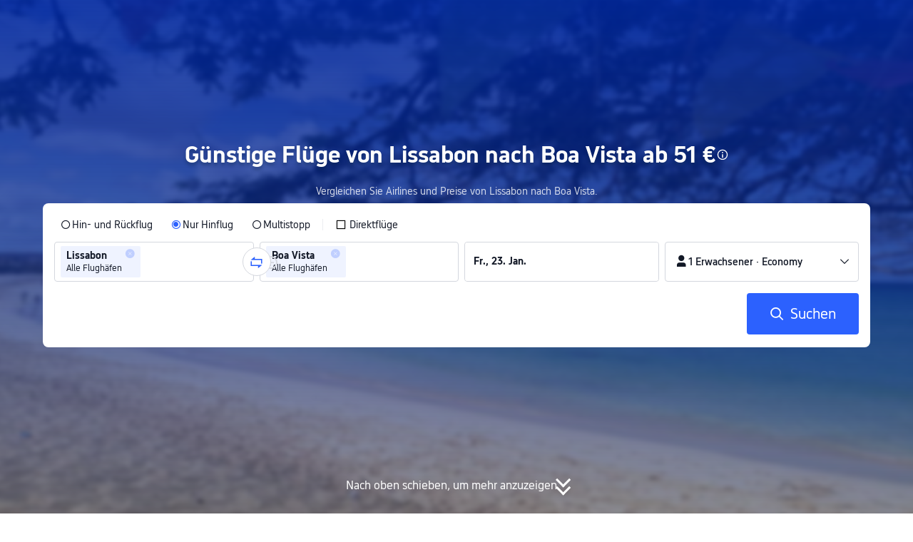

--- FILE ---
content_type: application/javascript
request_url: https://ak-s-cw.tripcdn.com/ares/api/cc?f=locale%2Fv3%2F100009239%2Fde-DE.js%2C%2Flocale%2Fv3%2F6002%2Fde-DE.js%2C%2Flocale%2Fv3%2F330153%2Fde-DE.js%2C%2Flocale%2Fv3%2F330151%2Fde-DE.js%2C%2Flocale%2Fv3%2F33000010%2Fde-DE.js%2C%2Flocale%2Fv3%2F6001%2Fde-DE.js%2C%2Flocale%2Fv3%2F33000006%2Fde-DE.js&etagc=39c14521f5c27486c1870cd6d4ad1d2c
body_size: 58741
content:
/* Concated by /ares/api/cc */

/* /locale/v3/100009239/de-DE.js etag: "5c249db9fcac60e77b980ae8abc08edf" */
var __SHARK_REPORT_KEY__,pageid;
(function(){try{if (location.host.toLowerCase().indexOf('localhost') < 0 &&
  location.host.toLowerCase().indexOf('.dev.') < 0 &&
  window.Worker && window.URL && window.Blob && window.Set && window.requestIdleCallback && !__SHARK_REPORT_KEY__) {
  var pageEle = document.getElementById('page_id');
  pageid = (pageEle && pageEle.value) || '';
  var _history_set = new Set(),_key_cache = [],tripHost = 'dynamic';
  if (tripHost === 'dynamic') {tripHost = (/pro_ctripwireless|ctrip_ctripwireless/.test(navigator.userAgent.toLowerCase()) || /(ctrip|ctripcorp|lvtds)\.com/.test(location.host)) ? 'https://www.ctrip.com' : 'https://www.trip.com';}
  function __SHARK_REPORT_WORKER__(tripHost) {
    var xmlHttp = new XMLHttpRequest(),xmlHttp2 = new XMLHttpRequest(),history_set = new Set(),keyinfo_cache = [],ctx = {};
    onmessage = function (e) {try{
      if (e.data.ctx) {ctx = e.data.ctx}
      if (e.data && e.data.list) {var list = e.data.list || [];for(let i=0;i<list.length;i++) {if (!history_set.has(list[i])) {keyinfo_cache.push(list[i]);history_set.add(list[i]);}}
      } else {if (history_set.size < 5000 && !history_set.has(e.data)) {keyinfo_cache.push(e.data);history_set.add(e.data);}}
    }catch(e){}};
    setInterval(function () {
      if (xmlHttp !== null && xmlHttp2 !== null && keyinfo_cache.length > 0) {
        try {
          var undefinedKeys = [], recentUsedKeys= [];
          keyinfo_cache.forEach(function (key) {if (key[0] !== '!') {recentUsedKeys.push(key);} else {undefinedKeys.push(key.substr(1));}});
          if (recentUsedKeys.length) {
            xmlHttp.open("POST", tripHost + "/m/i18n/ReportRecentUsedKey.html", true);xmlHttp.setRequestHeader("content-type", "application/json;charset=utf-8");
            if(ctx.url) xmlHttp.setRequestHeader("x-shark-url", ctx.url);if(ctx.cookie) xmlHttp.setRequestHeader("x-shark-cookie", ctx.cookie);
            xmlHttp.send(JSON.stringify(recentUsedKeys));
          }
          if (undefinedKeys.length) {
            xmlHttp2.open("POST", tripHost + "/m/i18n/ReportUndefinedKeys.html", true);xmlHttp2.setRequestHeader("content-type", "application/json;charset=utf-8");
            if(ctx.url) xmlHttp2.setRequestHeader("x-shark-url", ctx.url);if(ctx.cookie) xmlHttp2.setRequestHeader("x-shark-cookie", ctx.cookie);
            xmlHttp2.send(JSON.stringify(undefinedKeys));
          }
          keyinfo_cache = [];
        } catch(e){}
      }
    }, 5000);
  }
  var reportKeyWorker = new Worker(URL.createObjectURL(new Blob(['(' + __SHARK_REPORT_WORKER__.toString() + ')(' + "'" + tripHost + "'" + ')'])));
  var _addKey = function(key) {if (!_history_set.has(key)) {_key_cache.push(key);_history_set.add(key);}}
  var _pmKeys = function () {if (_key_cache && _key_cache.length > 0) {if(_key_cache.length < 5000) {reportKeyWorker.postMessage({list: _key_cache, ctx:{cookie:document.cookie,url:location.href}});_key_cache = [];}else{_key_cache = [];_history_set = new Set();}}}
  __SHARK_REPORT_KEY__ = {addKey: _addKey};setInterval(function(){requestIdleCallback(_pmKeys)}, 800);
}}catch(e){}})();
;(function (name, definition) {
  var LANGUAGE = {"key_gotop_social_subtitle":"Telegram: @triptalksSG","Currency_VietnameseDong":"Vietnamesische Dong","key.currency.gbp":"Britische Pfund (£)","key.currency.mnt":"Mongolischer Tugrik","ButtonText_ServiceUSP":"Weitere Serviceinformationen","ButtonText_FollowUs":"Folge uns","LabelText_Home_SearchBox_TTD":"Touren \u0026 Tickets","key.currency.byn":"Belarussische Rubel","ButtonText_CustomerServiceHelp":"Kundenservice","LinkButtonText_ListHotelCities":"Alle Hotels","ButtonText_Recruitment":"Overseas Recruitment","ButtonText_CustomerService":"Servicegarantie","ButtonText_Bundle":"Flug + Hotel","key_gotop_share_tip":"Kopiert. Jetzt teilen!","V3_Promo_Code":"Gutscheincodes","key.currency.mop":"Macauische Pataca","ButtonText_Affiliates":"Partnerprogramm","ButtonText_CtripRewards":"Trip.com Rewards","ANNOUNCE_MAIN_TEXT_TRIP":"Trip.com, die neue globale Marke von Ctrip. {0}","ButtonText_CustomTrip":"Trip Planner","PageHead_SiteRecommendTxt":"Empfohlene Sprachen","PageHead_CurrencyOtherTxt":"Alle Währungen","Key_Save":"Speichern","V3_Text_MembInfo":"Mein Konto verwalten","key.currency.clp":"Chilenischer Peso","key_powered_by":"Powered by","ButtonText_Contactus":"Kontakt","V2_Home_AppDownload_FingerTips":"\u0026lt;h3\u0026gt;Die Welt in deiner Hand \u0026lt;/h3\u0026gt;\u0026lt;ul\u0026gt;\u0026lt;li\u0026gt;\u0026lt;i class\u003d\u0026quot;icon ico_correct_bl\u0026quot;\u0026gt;\u0026lt;/i\u0026gt;Vorteilhafte Preise und Treueprämien\u0026lt;/li\u0026gt;\u0026lt;li\u0026gt;\u0026lt;i class\u003d\u0026quot;icon ico_correct_bl\u0026quot;\u0026gt;\u0026lt;/i\u0026gt;Finde nahegelegene Hotels\u0026lt;/li\u0026gt;\u0026lt;li\u0026gt;\u0026lt;i class\u003d\u0026quot;icon ico_correct_bl\u0026quot;\u0026gt;\u0026lt;/i\u0026gt;Verfolge deinen Flugstatus in Echtzeit\u0026lt;/li\u0026gt;\u0026lt;li\u0026gt;\u0026lt;i class\u003d\u0026quot;icon ico_correct_bl\u0026quot;\u0026gt;\u0026lt;/i\u0026gt;Buche Zugtickets in China\u0026lt;/li\u0026gt;\u0026lt;li\u0026gt;\u0026lt;i class\u003d\u0026quot;icon ico_correct_bl\u0026quot;\u0026gt;\u0026lt;/i\u0026gt;Verwalte deine Buchungen unterwegs\u0026lt;/li\u0026gt;\u0026lt;/ul\u0026gt;","key.currency.aud":"Australische Dollar","key.currency.idr":"Indonesische Rupiah","ButtonText_Privatetour":"Private Tours","LabelText_Home_SearchBox_Hotel":"Hotels","key.currency.aed":"VAE-Dirham","key.currency.dkk":"Dänische Kronen","Currency_MalaysianRinggit":"Malaysische Ringgit","aria_more_channels":"Mehr","V2_Home_AppDownload_Link":"Wir würden dir gerne den Download-Link für die App senden!","ButtonText_License":"Gewerbelizenz","PageHead_LocaleAll":"Alle Sprachen","LabelText_Home_SearchBox_Train":"Zugtickets","key_channel_sg_vouchers":"SingapoRediscovers Vouchers","V2_Home_AppDownload_Email_Wrong":"E-Mail konnte nicht gesendet werden. Überprüfe bitte die E-Mail-Adresse und versuche es erneut.","LinkButtonText_ListFlightCities":"Alle Flüge","ANNOUNCE_LINK_TEXT_CRTIP":"Mehr erfahren","key.currency.bhd":"Bahrain-Dinar","key.currency.kzt":"Kasachische Tenge","ButtonText_Links":"Links und Partner","Home_Download":"App","ButtonText_TripRewards":"Trip.com Rewards","key.currency.thb":"Thailändische Baht","ButtonText_channel_carhire":"Mietwagen","V3_Profile_Gift":"C-Money","aria_personal":"Nutzerzentrum","ButtonText_TripBest":"Trip.Best","ButtonText_Insurance":"Insurance","Currency_MacauPataca":"Macauische Pataca","key.currency.kwd":"Kuwaitische Dinar","ANNOUNCE_MAIN_TEXT_CTRIP":"Trip.com, die neue globale Marke von Ctrip. {0}","ButtonText_AboutUs":"Über Trip.com","Key_CountryRegion":"Land oder Region","ButtonText_GuestOrders":"Buchungen als Gast","key.currency.rub":"Russische Rubel","aria_selector":"Sprache/Währung","Currency_PhilippinePeso":"Philippinische Peso","key.currency.sgd":"Singapur-Dollar","ButtonText_GiftCard":"Geschenkkarten","ButtonText_Mobile":"Mobil","ButtonText_Register":"Registrieren","ButtonText_Account":"Konto und Buchungen","aria_profile_arrow":"Eingeben","SignInRegister_Desc":"Melde dich an oder registriere dich, um von exklusiven Angeboten für Mitglieder zu profitieren!","V3_Profile_MyOrders":"Meine Buchungen","ButtonText_PrivacyPolicy":"Datenschutzerklärung","key.currency.chf":"Schweizer Franken","ButtonText_Accessibility_Statement":"Erklärung zur Barrierefreiheit","Tip_New":"Neu","ButtonText_Flights":"Flüge","Home_My_Booking":"Meine Buchungen","ButtonText_Hotel":"Hotels","Currency_DanishKroner":"Dänische Kronen","key.currency.vnd":"Vietnamesische Dong","key_gotop_social_title":"Be in the loop for EXCLUSIVE DEALS","LabelText_Home_CtripMobile":"App kostenlos herunterladen","ButtonText_Personalinformation":"Do not sell my personal information","Currency_AustralianDollar":"Australische Dollar","Airport_Transfer":"Flughafentransfers","Currency_VND":"VND","ButtonText_Deals":"Angebote","Key_Support_Language":"Unterstützte Sprachen:","key.currency.twd":"Taiwan-Dollar","LinkButtonText_VBooking":"Anbieter von Touren und Tickets werden","ButtonText_TravelGuide":"Reiseführer","ButtonText_Cars":"Mobilität","key.currency.myr":"Malaysische Ringgit","ButtonText_ChinaGuide":"Reiseführer China","ButtonText_Map":"Karte","key.currency.omr":"Omanische Rial","Currency_UnitedKingdomPound":"Britische Pfund","key.currency.sek":"Schwedische Kronen","ButtonText_TripPlus":"Trip.com Rewards","V3_Accounts_Coupon_Label_Coupon":"Gutscheincode","LabelText_Home_SearchBox_Packages":"Pauschalangebote","key.currency.china.cny":"Chinesische Yuan","ButtonText_Carhire":"Mietwagen","key.currency.ars":"Argentinische Peso (AR$)","key.currency.qar":"Katar-Riyal","ButtonText_SiteMap":"Sitemap","key.currency.hk":"Hongkong-Dollar (HK$)","Key_Selected":"Ausgewählt:","ANNOUNCE_LINK_TEXT_COOKIE_USAGE":"Verwendung von Cookies","ButtonText_StatementSlavery":"MSA Statement","ANNOUNCE_MAIN_TEXT_COOKIE_USAGE":"Wir verwenden Cookies, um dir auf unserer Website das bestmögliche Erlebnis bieten zu können. Durch die Nutzung dieser Website erklärst du dich mit unserer {0} einverstanden.","key.currency.krw":"Koreanische Won","PageHead_CurrencyFavoriteTxt":"Häufigste Währungen","ButtonText_NewsRoom":"News","Currency_INR":"Indische Rupie","key.currency.pln":"Polnische Zloty","key.currency.jpy":"Japanische Yen","ButtonText_PointPlus":"PointsPLUS","ButtonText_SigninOrRegister":"Anmelden/Registrieren","V2_Home_AppDownload_Get":"Hol dir die KOSTENLOSE Trip.com App","key_header_entry":"Meine Unterkunft registrieren","ButtonText_CtripService":"Kontakt","Key_Entrance_Title":"Mitgliedsstufen","LinkButtonText_TermsAndCondition":"AGB","LabelText_Logo":"Reise mit Trip.com nach China","ButtonText_More":"Weitere Leistungen","key_gotop_social_btn":"Jetzt registrieren","FooterTitle":"Mehr entdecken","Currency_SwissFranc":"Schweizer Franken","ButtonText_Company":"Über Trip.com","Home_Chat":"Service-Chat","key_sister_brand":"Trip.com ist Teil der Trip.com Group Limited, einem weltweit führenden Reisedienstleister.","key.currency.nzd":"Neuseeland-Dollar","Currency_KoreanWon":"Koreanische Won","V3_Profile_Points":"Trip Coins","key_app":"App","key.currency.brl":"Brasilianische Real","ButtonText_PrivateTours":"Private Tours","Currency_ChineseYuan":"Chinesische Yuan","PageHead_SiteAllTxt":"Sprachen","Currency_TRY":"Türkische Lira","key.currency.mxn":"Mexikanische Peso","ANNOUNCE_LINK_TEXT_CTRIP":"Mehr erfahren","ANNOUNCE_LINK_TEXT_TRIP":"Mehr erfahren","trip_online_header_more":"Mehr","key.currency.zar":"Südafrikanische Rand","key.currency.ils":"Israelische Neue Schekel","Help":"Hilfe","ButtonText_TravelInspiration":"Reiseinspiration","ButtonText_Right_Reserved":"Copyright © 2025 Trip.com Travel Singapore Pte. Ltd. Alle Rechte vorbehalten.\u003cbr\u003eWebsite-Betreiber: Trip.com Travel Singapore Pte. Ltd. ","Currency_CanadianDollar":"Kanadische Dollar","key.currency.try":"Türkische Lira","key.currency.hkd":"Hongkong-Dollar","key.currency.jod":"Jordanische Dinar","ButtonText_Cruises":"Kreuzfahrten","Currency_BRL":"Brasilianische Real","ButtonText_AirportTransfers":"Flughafentransfers","key.currency.eur":"Euro (€)","ButtonText_TTD":"Attraktionen und Touren","LabelText_Home_SearchBox_Flight":"Flüge","key.currency.cad":"Kanadische Dollar","Key_Account_Coins_Tips":"Sammle Trip Coins für deine Reisen!","key_gotop_social_hint":"Gruppe beitreten, um exklusive Angebote zu erhalten.","V2_Home_AppDownload_Email_Send":"E-Mail mit Download-Link wurde gesendet! Sieh in deinem Posteingang nach.","Currency_JapanesYen":"Japanische Yen","ButtonText_SignInRegister":"Konto","key_cusSupport_faq":"Weitere FAQs zu {0}","ButtonText_TelAndAddress":"Trip.com kontaktieren","Currency_NewTaiwanDollar":"Neuer Taiwan-Dollar","ANNOUNCE_MAIN_TEXT_TRIP_02":"Du suchst die ursprüngliche Website von Trip.com? Die findest du hier: {0}","LinkButtonText_FeedBack":"Feedback zur Website","key.currency.pkr":"Pakistanische Rupie","ButtonText_GroupTours":"Group Tours","key.currency.sar":"Saudi-Riyal","LinkButtonText_Listyourhotel":"Meine Unterkunft registrieren","locale_time_tips":"Alle Daten sind in Ortszeit angegeben.","Key_Flight_Price_Alerts":"Preisalarme für Flüge","key_online_footer_payment_methods":"Zahlungsmethoden","ButtonText_Grouptour":"Group \u0026 Private Tours","ButtonText_LoginUser_Signout":"Abmelden","ButtonText_Security":"Sicherheit","Currency_IndonesiaRupiahs":"Indonesische Rupiah","ButtonText_Tel_Detail":"Weitere Länder und Regionen","key.currency.inr":"Indische Rupie","Currency_PLN":"Polnische Zloty","key.currency.cny":"Chinesische Yuan","key.currency.php":"Philippinische Peso","ButtonText_Impressum":"Impressum","key.currency.cop":"Kolumbianische Peso","aria_close_modal":"Schließen","key.currency.usd":"US-Dollar ($)","ButtonText_BookAsGuest":"Hast du als Gast gebucht?","online_header_default_username":"Mitglied bei Trip.com","Currency_UnitedStatesDollar":"US-Dollar","ButtonText_CopyRight":"Copyright","ButtonText_LoginUser_Reviews":"Bewertungen","key.currency.lak":"Laotischer Kip","ButtonText_TripGroup":"Über die Trip.com Group","Car_Hire":"Mietwagen","Home_GoTop":"Zurück zum Anfang","Currency_ThaiBaht":"Thailändische Baht","Key_Account_Coins_Worth":"ca. {0}","PageHead_CurrencyAllTxt":"Währung","Currency_SwedishKronor":"Schwedische Kronen","Currency_SingaporeDollar":"Singapur-Dollar","key_online_footer_business_partners":"Unsere Partner","ButtonText_eSim":"eSIM \u0026 SIM","ButtonText_Career":"Karriere","ButtonText_Trains":"Zugtickets","ButtonText_SearchBookings":"Buchungen suchen","ButtonText_InvestorRelations":"Für Investoren","ButtonText_Signin":"Anmelden","Currency_NewZealandDollar":"Neuseeland-Dollar","Currency_RussianRuble":"Russische Rubel","ButtonText_TripPlanner":"Trip.Planner","ButtonText_Affiliate_trip":"Partnerprogramm","V3_Profile_Moments":"My Posts","aria_coins":"Trip Coins","key.currency.azn":"Aserbaidschan-Manat","ButtonText_AboutCtrip":"Über Trip.com","PageHead_LocaleSelected":"Aktuelle Sprache","aria_toggle_button":"Menü","LinkButtonText_FAQs":"FAQ","key.currency.uah":"Hrywnja","ButtonText_Reserved":"Trip.com. Alle Rechte vorbehalten","ButtonText_Hotel_Collection":"Gespeichert","ButtonText_SearchByEmail":"Buchungen als Gast suchen","Currency_HongKongDollar":"Hongkong-Dollar","ButtonText_Ship":"Ferries","ButtonText_CorporateTravel":"Geschäftsreisen","Currency_Euro":"Euro","V2_Home_AppDownload_Enter_Email":"E-Mail-Adresse eingeben"};
  if (!window.__SHARK_ARES_SDK_INTERNAL_RESOURCE__) {window.__SHARK_ARES_SDK_INTERNAL_RESOURCE__ = {};}
  if (!window.__SHARK_ARES_SDK_INTERNAL_RESOURCE__['i18n_100009239']) {window.__SHARK_ARES_SDK_INTERNAL_RESOURCE__['i18n_100009239'] = LANGUAGE;}
  else {
    if (typeof Object.assign !== 'function') {for (var key in LANGUAGE) {window.__SHARK_ARES_SDK_INTERNAL_RESOURCE__['i18n_100009239'][key] = LANGUAGE[key];}}
    else {window.__SHARK_ARES_SDK_INTERNAL_RESOURCE__['i18n_100009239'] = Object.assign(window.__SHARK_ARES_SDK_INTERNAL_RESOURCE__['i18n_100009239'],LANGUAGE)}
  }
  var hasDefine = typeof define === 'function' && define.amd,hasExports = typeof module !== 'undefined' && module.exports;
  if (hasDefine) {if (!window.__shark_app_defined) {define(definition);window.__shark_app_defined = true;}define('i18n_100009239', definition);}
  else if (hasExports) {module.exports = definition();} else if (this) {this[name] = definition();} else {window[name] = definition();}
})('i18n_100009239', function () {
  var LANGUAGE = window.__SHARK_ARES_SDK_INTERNAL_RESOURCE__['i18n_100009239'];
  if (typeof Proxy === 'function') {
    var LANGUAGE_PROXY = new Proxy(LANGUAGE, {
      get: function (target, property) {
        if (typeof property === 'symbol') {return property;}
        else if (property in target) {
          if(__SHARK_REPORT_KEY__){__SHARK_REPORT_KEY__.addKey("100009239|de-DE|" + property + (pageid ? '|' + pageid : ''));}
          return target[property];
        } else {
          
          if(__SHARK_REPORT_KEY__ && property){__SHARK_REPORT_KEY__.addKey("!100009239|de-DE|" + property + (pageid ? '|' + pageid : ''));}
          return null;
        }
      },
      set: function (target, property, value){target[property] = value;return true;}
    });
    return LANGUAGE_PROXY;
  }
  return LANGUAGE;
});
/* /locale/v3/6002/de-DE.js etag: "9d277ef31089f588822c07ded6cad578" */
;(function (name, definition) {
  var LANGUAGE = {"key.l10n.currency.format.try":"NUMBER_SPACE_CURRENCY","key.l10n.currency.symbol.dkk.special":"DKK","key.calendar.end_date_selected_font_color":"#fff","key.l10n.currency.minimum.mnt":"2","key.l10n.currency.minimum.gbp":"2","key.l10n.currency.minor.mxn":"2","key.l10n.currency.symbol.clp":"CLP","key.l10n.currency.minimum.byn":"2","key.l10n.currency.format.eur":"NUMBER_SPACE_CURRENCY","key.arabic.numeral.switch":"1","key.calendar.date_range_selected_bg_color":"#5aa0ff","key.units.percent.template":"NUMBER_SPACE_UNIT","key.calendar.weekday_font_color":"#333333","key.common.joinsymbol.square.brackets.backspace":"[%1$s] ","key.l10n.phonenumber.length.291":"7","key.l10n.phonenumber.length.297":"7","key.l10n.phonenumber.length.299":"6","key.l10n.phonenumber.length.298":"6","key.duration.h.pluralsuffix.other":"%1$s Std.","key.l10n.currency.minor.myr":"2","key.l10n.currency.format.pkr":"NUMBER_SPACE_CURRENCY","key.l10n.app.currency.format.zar":"NUMBER_SPACE_CURRENCY","key.l10n.app.currency.symbol.usd":"$","key.temperature.celsius.symbol.template":"NUMBER_SPACE_UNIT","key.units.metric.distance.meter.template":"NUMBER_SPACE_UNIT","key.l10n.currency.format.pln":"NUMBER_SPACE_CURRENCY","key.l10n.phonenumber.length.269":"7","key.l10n.first.name.english.sample":"Anna Maria","key.l10n.currency.symbol.kzt":"KZT","key.l10n.currency.format.php":"NUMBER_SPACE_CURRENCY","key.units.metric.distance.meter":"m","key.l10n.currency.format.cop":"NUMBER_SPACE_CURRENCY","key.l10n.drivingcard.last.name.title":"Last name","key.l10n.currency.minor.krw":"0","key.l10n.name.order.mtp":"LAST_FIRST","key.l10n.currency.minor.inr":"2","key.calendar.weekend_font_color":"#2E64B4","key.l10n.app.currency.symbol.mad":"MAD","key.duration.day.pluralsuffix.other":"%1$s Tage","key.l10n.currency.format.lak":"NUMBER_SPACE_CURRENCY","key.l10n.app.currency.format.brl":"NUMBER_SPACE_CURRENCY","key.datetime.ymde.full":"EEEE, d. MMMM yyyy","key.datetime.ymde.short.m.short.e":"EEE d. MMM yyyy","key.units.metric.distance.centimetre.template":"NUMBER_SPACE_UNIT","key.langName":"؜Deutsch","key.datetime.hme.short":"EEE, HH:mm","key.datetime.m.full.meridiem":"MMMM","key.l10n.currency.minimum.mop":"2","key.l10n.phonenumber.length.248":"7","key.l10n.app.currency.format.usd":"NUMBER_SPACE_CURRENCY","Common.JoinSymbol.VerticalBar":" | ","key.l10n.currency.format":"NUMBER_SPACE_CURRENCY","key.l10n.datetime.month.calendar.names.abbreviations":"Jan.,Febr.,März,Apr.,Mai,Juni,Juli,Aug.,Sept.,Okt.,Nov.,Dez.","key.units.imperial.weight.pound":"lbs","key.datetime.md.short.meridiem":"d. MMM","key.l10n.currency.symbol.lak":"LAK","key.l10n.phonenumber.length.253":"8","key.l10n.phonenumber.length.252":"9","key.l10n.currency.minor.ils":"2","key.l10n.phonenumber.length.251":"9","key.l10n.phonenumber.length.250":"9","key.l10n.phonenumber.length.257":"8","key.l10n.phonenumber.length.256":"9","key.l10n.phonenumber.length.255":"9","key.l10n.phonenumber.length.254":"9","key.l10n.currency.minor.cad":"2","key.l10n.currency.minimum.omr":"3","key.l10n.phonenumber.length.258":"9","key.l10n.currency.minor":"2","key.calendar.today_bg_color":"#5aa0ff","key.l10n.currency.symbol.try":"TRY","key.l10n.phonenumber.length.260":"9","key.l10n.app.currency.symbol.brl":"BRL","key.l10n.currency.symbol.amd":"AMD","key.l10n.phonenumber.length.264":"9","key.l10n.currency.symbol.eur":"€","key.l10n.phonenumber.length.263":"9","key.l10n.phonenumber.length.262":"9","key.l10n.phonenumber.length.261":"9","key.l10n.phonenumber.length.268":"8","key.l10n.currency.format.cny":"NUMBER_SPACE_CURRENCY","key.l10n.phonenumber.length.267":"8","key.l10n.phonenumber.length.266":"8","key.datetime.ymdhme.full.m.short.e.meridiem":"EEE d. MMMM yyyy, h:mm a","key.l10n.phonenumber.length.265":"9","key.l10n.phonenumber.length.228":"8","key.l10n.phonenumber.length.227":"8","key.l10n.phonenumber.length.226":"8","key.l10n.phonenumber.length.225":"8","key.calendar.festival_bg_color":"None","key.datetime.mde.short.m.full.e":"EEEE d. MMM","key.l10n.currency.minimum.idr":"0","key.calendar.start_date_selected_bg_color":"#2681ff","key.l10n.phonenumber.length.229":"8","key.l10n.currency.symbol.cny":"CNY","key.l10n.app.currency.format.mad":"NUMBER_SPACE_CURRENCY","key.l10n.last.name.sample":"Mustermann","key.l10n.phonenumber.length.1340":"7","key.calendar.selected_date_display_format":"mdeShortString","key.l10n.phonenumber.length.231":"9","key.l10n.phonenumber.length.230":"8","key.l10n.phonenumber.length.1345":"7","key.l10n.phonenumber.length.235":"8","key.l10n.phonenumber.length.234":"10","key.l10n.phonenumber.length.233":"9","key.l10n.phonenumber.length.232":"8","key.l10n.phonenumber.length.239":"7","key.datetime.hm.meridiem":"h:mm a","key.l10n.phonenumber.length.238":"7","key.l10n.app.currency.format":"NUMBER_SPACE_CURRENCY","key.l10n.phonenumber.length.237":"9","key.l10n.phonenumber.length.236":"8","key.l10n.idcard.first.name.title":"First \u0026 middle names","key.calendar.festival_font_color_app":"NONE","key.l10n.drivingcard.first.name.title":"First \u0026 middle names","key.datetime.ymdhmse.short.m.full.e":"EEEE d. MMM yyyy, HH:mm:ss","key.units.metric.area":"m²","Common.JoinSymbol.Hyphen":" - ","key.l10n.currency.format.clp":"NUMBER_SPACE_CURRENCY","key.l10n.currency.symbol.php":"PHP","key.datetime.ymdhmse.short.meridiem":"EEE, d. MMM yyyy, h:mm:ss a","key.l10n.phonenumber.length.242":"9","key.l10n.phonenumber.length.241":"8","key.l10n.name.order.drivingcard":"LAST_FIRST","key.l10n.phonenumber.length.240":"9","key.l10n.currency.symbol.cop":"COP","key.l10n.phonenumber.length.245":"9","key.l10n.phonenumber.length.244":"9","key.l10n.phonenumber.length.243":"9","key.l10n.app.currency.format.mop":"NUMBER_SPACE_CURRENCY","key.l10n.app.currency.format.byn":"NUMBER_SPACE_CURRENCY","key.l10n.app.currency.format.gbp":"NUMBER_SPACE_CURRENCY","key.l10n.app.currency.symbol.qar":"QAR","key.l10n.currency.format.aed":"NUMBER_SPACE_CURRENCY","key.duration.h.pluralsuffix.many":"%1$s Std.","key.l10n.currency.minimum.inr":"2","key.l10n.phonenumber.length.1767":"7","key.l10n.currency.minimum.krw":"0","key.datetime.mdhme.full.m.full.e.meridiem":"EEEE, d. MMMM, h:mm a","key.l10n.app.currency.symbol.sgd":"SGD","key.datetime.mdhm.short.meridiem":"d. MMM, h:mm a","key.l10n.currency.name.byn":"Belarussische Rubel","key.l10n.currency.format.kzt":"NUMBER_SPACE_CURRENCY","key.l10n.currency.symbol.usd.special":"USD","key.datetime.ehm.full.meridiem":"EEEE, h:mm a","key.l10n.currency.minimum.cad":"2","key.l10n.currency.symbol.twd":"TWD","key.l10n.phonenumber.length.1758":"7","key.calendar.start_date_selected_font_color":"#fff","key.datetime.ym.short.meridiem":"MMM yyyy","key.l10n.currency.format.kwd":"NUMBER_SPACE_CURRENCY","key.l10n.currency.symbol.pln":"PLN","key.l10n.currency.minor.byn":"2","key.datetime.ym.full":"MMMM yyyy","key.l10n.currency.minimum.mxn":"0","key.l10n.phonenumber.length.1784":"7","key.l10n.currency.minor.mnt":"2","key.l10n.currency.symbol.pkr":"PKR","key.l10n.currency.minor.gbp":"2","key.l10n.phonenumber.length.1787":"7","key.calendar.today_font_color":"#fff","key.l10n.app.currency.symbol.mnt.special":"MNT","key.datetime.y":"yyyy","key.l10n.currency.format.chf":"NUMBER_SPACE_CURRENCY","key.l10n.app.currency.format.mnt":"NUMBER_SPACE_CURRENCY","key.l10n.currency.format.vnd":"NUMBER_SPACE_CURRENCY","key.l10n.app.currency.symbol.sek":"SEK","key.l10n.currency.minor.mop":"2","key.l10n.idcard.last.name.title":"Surname","key.units.metric.area.template":"NUMBER_SPACE_UNIT","key.units.imperial.distance.inch.template":"NUMBER_SPACE_UNIT","key.datetime.hm":"HH:mm","key.l10n.currency.symbol.aud":"AUD","key.common.joinsymbol.fronted.parenthesisnospace":"(%1$s) ","key.l10n.currency.minor.idr":"0","key.l10n.currency.format.myr":"NUMBER_SPACE_CURRENCY","key.datetime.hmse.full":"EEEE, HH:mm:ss","key.l10n.app.currency.symbol.huf":"HUF","key.l10n.phonenumber.length.1721":"7","key.l10n.currency.symbol.pkr.special":"PKR","key.l10n.currency.symbol.nok":"NOK","Common.JoinSymbol.Colon":": ","key.l10n.first.name.title":"Vorname(n)","key.common.joinsymbol.backend.parenthesis":" ({0}) ","key.l10n.currency.symbol.czk":"CZK","key.datetime.ymdhm.full.meridiem":"d. MMMM yyyy, h:mm a","key.duration.m.pluralsuffix.other":"%1$s Min.","key.l10n.usual.last.name.title":"Last name","key.l10n.app.currency.symbol.clp.special":"CLP","key.l10n.currency.format.thb":"NUMBER_SPACE_CURRENCY","key.l10n.app.currency.format.idr":"NUMBER_SPACE_CURRENCY","key.datetime.ymdhmse.full.m.full.e.meridiem":"EEEE d. MMMM yyyy, h:mm:ss a","key.datetime.ymdhm.short":"d. MMM yyyy, HH:mm","key.units.metric.weight.kilogram.template":"NUMBER_SPACE_UNIT","key.l10n.app.currency.format.omr":"NUMBER_SPACE_CURRENCY","key.l10n.currency.symbol.ars":"ARS","key.l10n.currency.minimum.ils":"2","key.datetime.mde.short":"EEE, d. MMM","key.datetime.mde.full.m.full.e":"EEEE, d. MMMM","key.l10n.currency.format.mxn":"NUMBER_SPACE_CURRENCY","key.l10n.datetime.month.names.abbreviations":"Jan.,Febr.,März,Apr.,Mai,Juni,Juli,Aug.,Sept.,Okt.,Nov.,Dez.","key.l10n.app.currency.symbol.dkk":"DKK","key.l10n.app.currency.symbol.bhd":"BHD","key.datetime.ymdhms.full":"d. MMMM yyyy, HH:mm:ss","key.datetime.ymdhme.short.meridiem":"EEE, d. MMM yyyy, h:mm a","key.l10n.currency.symbol.rub":"RUB","key.l10n.phonenumber.length.965":"8","key.l10n.phonenumber.length.964":"10","key.l10n.phonenumber.length.962":"9","key.units.imperial.distance.feet":"ft","key.l10n.phonenumber.length.968":"8","key.l10n.phonenumber.length.967":"9","key.l10n.phonenumber.length.966":"9","key.duration.day":"%1$s Tag","key.l10n.currency.minimum.huf":"2","key.l10n.currency.format.jod":"NUMBER_SPACE_CURRENCY","key.l10n.currency.format.hkd":"NUMBER_SPACE_CURRENCY","key.l10n.currency.minor.brl":"2","key.l10n.app.currency.format.inr":"NUMBER_SPACE_CURRENCY","key.l10n.phonenumber.length.972":"9","key.l10n.phonenumber.length.971":"9","key.l10n.currency.minor.zar":"2","key.l10n.phonenumber.length.970":"9","key.l10n.app.currency.format.mxn":"NUMBER_SPACE_CURRENCY","key.l10n.phonenumber.length.976":"8","key.l10n.phonenumber.length.975":"8","key.l10n.phonenumber.length.974":"8","key.l10n.phonenumber.length.973":"8","key.common.joinsymbol.comma":", ","key.l10n.phonenumber.length.977":"10","key.l10n.currency.format.sar":"NUMBER_SPACE_CURRENCY","key.l10n.currency.minimum.bhd":"3","key.datetime.ehm.short.meridiem":"EEE, h:mm a","key.l10n.currency.minimum.dkk":"0","key.l10n.currency.minor.omr":"3","key.l10n.currency.format.jpy":"NUMBER_SPACE_CURRENCY","key.l10n.app.currency.format.cad":"NUMBER_SPACE_CURRENCY","key.l10n.currency.symbol.mnt":"MNT","key.l10n.short.number.factor.8":"Mio.","key.l10n.short.number.factor.9":"Mrd.","key.l10n.short.number.factor.6":"Mio.","key.l10n.short.number.factor.7":"Mio.","key.l10n.short.number.factor.4":"-1","key.l10n.short.number.factor.5":"-1","key.l10n.short.number.factor.2":"-1","key.l10n.short.number.factor.3":"-1","key.l10n.short.number.factor.0":"-1","key.datetime.ymdhme.full":"EEEE, d. MMMM yyyy, HH:mm","key.l10n.short.number.factor.1":"-1","key.calendar.sunday.font.color.dark":"#7FA0DC","key.l10n.app.currency.symbol.usd.special":"USD","key.l10n.app.currency.symbol.cop.special":"COP","key.calendar.selected_date_server_format":"mm-dd-yyyy","key.l10n.currency.symbol.mop":"MOP","key.common.calendar.week.holiday.color":"None","key.l10n.app.currency.format.krw":"NUMBER_SPACE_CURRENCY","key.l10n.currency.symbol.gbp":"£","key.duration.second.pluralsuffix.other":"%1$s Sekunden","key.l10n.currency.symbol.byn":"BYN","key.datetime.hmse.full.meridiem":"EEEE, h:mm:ss a","key.l10n.datetime.month.standalone.names.abbreviations":"Jan.,Febr.,März,Apr.,Mai,Juni,Juli,Aug.,Sept.,Okt.,Nov.,Dez.","key.units.metric.distance.centimetre":"cm","key.l10n.phonenumber.length.961":"8","key.l10n.phonenumber.length.960":"7","key.l10n.app.currency.symbol.krw":"KRW","key.l10n.app.currency.symbol.zar.special":"ZAR","key.l10n.app.currency.symbol.inr":"INR","Common.JoinSymbol.Ellipsis.End":"…","key.datetime.mdhme.full.m.full.e":"EEEE, d. MMMM, HH:mm","key.l10n.mtp.last.name.title":"Surname","key.l10n.currency.symbol.ils":"ILS","key.temperature.fahrenheit.symbol":"°F","key.l10n.currency.minimum.qar":"2","key.datetime.ymdhmse.full.meridiem":"EEEE, d. MMMM yyyy, h:mm:ss a","key.l10n.name.order.idcard":"LAST_FIRST","key.duration.hms":"%1$s Std. %2$s Min. %3$s Sek.","key.l10n.currency.format.azn":"NUMBER_SPACE_CURRENCY","key.calendar.date_range_hover_bg_color":"#5aa0ff","key.l10n.currency.symbol.cad":"CAD","key.l10n.currency.minimum.sek":"2","key.l10n.short.number.factor.short.10":"Mrd.","key.l10n.short.number.factor.short.12":"Bil.","key.l10n.short.number.factor.short.11":"Mrd.","key.units.metric.weight.kilogram":"kg","key.common.joinsymbol.square.brackets.frontspace":" [${1}] ","key.l10n.app.currency.symbol.ils":"ILS","key.l10n.currency.name.azn":"Aserbaidschan-Manat","key.l10n.app.currency.symbol.lak.special":"LAK","key.l10n.app.currency.format.ils":"NUMBER_SPACE_CURRENCY","key.datetime.md.full":"d. MMMM","key.calendar.month_title_display_format":"ymShortString","key.datetime.de.short":"EEE, d.","key.common.joinsymbol.hyphen":"–","key.l10n.currency.minor.usd":"2","key.l10n.app.currency.symbol.cad":"CAD","key.datetime.mde.short.meridiem":"EEE, d. MMM","key.datetime.ym.calendar":"MMM yyyy","key.common.joinsymbol.verticalbar":" | ","key.l10n.currency.minimum.sgd":"2","key.datetime.mdhms.short":"d. MMM, HH:mm:ss","key.l10n.passport.last.name.title":"Nachname","key.datetime.hms.meridiem":"h:mm:ss a","key.l10n.currency.format.nok":"NUMBER_SPACE_CURRENCY","key.datetime.hms":"HH:mm:ss","key.datetime.ymde.short":"EEE, d. MMM yyyy","key.l10n.currency.symbol.mxn":"MXN","key.l10n.currency.format.czk":"NUMBER_SPACE_CURRENCY","key.l10n.number.format":"-1","key.l10n.currency.symbol.myr":"MYR","key.calendar.week_start":"1","Common.JoinSymbol.Ellipsis.Middle":"…","key.l10n.currency.minor.mad":"2","key.l10n.currency.minor.bhd":"3","key.duration.d.pluralsuffix.few":"%1$s T.","key.l10n.currency.format.rub":"NUMBER_SPACE_CURRENCY","key.l10n.currency.symbol.inr":"INR","key.l10n.currency.symbol.krw":"KRW","key.duration.s":"%1$s Sek.","key.l10n.currency.minor.huf":"2","key.calendar.date_font_color":"#234","key.duration.m":"%1$s Min.","key.l10n.app.currency.symbol.zar":"ZAR","key.datetime.d.short.meridiem":"d.","key.l10n.currency.minimum.zar":"2","key.l10n.app.currency.format.clp":"NUMBER_SPACE_CURRENCY","key.datetime.ymde.full.m.full.e":"EEEE d. MMMM yyyy","key.datetime.ymdhme.full.m.full.e.meridiem":"EEEE d. MMMM yyyy, h:mm a","key.l10n.app.currency.format.kzt":"NUMBER_SPACE_CURRENCY","key.duration.m.pluralsuffix.many":"%1$s Min.","key.l10n.currency.minimum.brl":"2","key.l10n.datetime.month.names":"Januar,Februar,März,April,Mai,Juni,Juli,August,September,Oktober,November,Dezember","key.l10n.app.currency.symbol.omr":"OMR","key.l10n.currency.format.aud":"NUMBER_SPACE_CURRENCY","key.units.metric.distance.centimeter.template":"NUMBER_SPACE_UNIT","key.l10n.currency.symbol.vnd":"VND","key.l10n.first.no.middle.name.english.sample":"MARY","key.units.imperial.weight.pound.template":"NUMBER_SPACE_UNIT","key.datetime.ymdhmse.short":"EEE, d. MMM yyyy, HH:mm:ss","key.l10n.currency.format.twd":"NUMBER_SPACE_CURRENCY","key.l10n.phonenumber.length.1284":"7","key.l10n.name.order.usual":"FIRST_LAST","key.l10n.currency.symbol.chf":"CHF","key.l10n.app.currency.symbol.byn":"BYN","key.datetime.mde.full.m.short.e":"EEE d. MMMM","key.l10n.app.currency.symbol.gbp":"£","key.l10n.app.currency.symbol.mnt":"MNT","key.duration.d":"%1$s T.","key.l10n.app.currency.symbol.mop":"MOP","key.duration.h":"%1$s Std.","key.l10n.currency.minor.dkk":"2","key.l10n.app.currency.format.vnd":"NUMBER_SPACE_CURRENCY","key.l10n.currency.format.ars":"NUMBER_SPACE_CURRENCY","key.datetime.de.full":"EEEE d.","key.units.imperial.distance":"Meilen","key.datetime.ehms.short":"EEE, HH:mm:ss","key.calendar.saturday.font.color.dark":"#7FA0DC","key.l10n.currency.symbol.aed":"AED","key.l10n.currency.minimum.mad":"2","key.l10n.app.currency.symbol.dkk.special":"DKK","key.l10n.phonenumber.length.503":"8","key.l10n.phonenumber.length.502":"8","key.l10n.app.currency.format.aed":"NUMBER_SPACE_CURRENCY","key.l10n.phonenumber.length.501":"7","key.l10n.app.currency.format.myr":"NUMBER_SPACE_CURRENCY","key.l10n.currency.minor.qar":"2","key.l10n.phonenumber.length.507":"8","key.datetime.ehms.full.meridiem":"EEEE, h:mm:ss a","key.l10n.phonenumber.length.506":"8","key.l10n.phonenumber.length.505":"8","key.l10n.phonenumber.length.504":"8","key.l10n.phonenumber.length.509":"8","key.l10n.phonenumber.length.508":"6","key.l10n.currency.symbol.thb":"THB","key.datetime.ymd.short":"d. MMM yyyy","key.l10n.app.currency.symbol.idr":"IDR","key.datetime.ehm.short":"EEE, HH:mm","key.datetime.ymdhme.short.m.full.e":"EEEE d. MMM yyyy, HH:mm","key.l10n.phonenumber.length.994":"9","key.l10n.phonenumber.length.993":"8","key.l10n.phonenumber.length.992":"9","key.l10n.phonenumber.length.998":"9","key.l10n.app.currency.format.chf":"NUMBER_SPACE_CURRENCY","key.l10n.phonenumber.length.996":"9","key.l10n.phonenumber.length.995":"9","key.datetime.ymdhmse.full.m.short.e":"EEE d. MMMM yyyy, HH:mm:ss","key.l10n.app.currency.format.thb":"NUMBER_SPACE_CURRENCY","key.l10n.short.number.factor.short.7":"Mio.","key.l10n.short.number.factor.short.6":"Mio.","key.l10n.short.number.factor.short.9":"Mrd.","key.l10n.short.number.factor.short.8":"Mio.","key.l10n.short.number.factor.short.3":"-1","key.l10n.app.currency.format.kwd":"NUMBER_SPACE_CURRENCY","key.l10n.short.number.factor.short.2":"-1","key.l10n.currency.minimum.usd":"2","key.calendar.past_day_font_color":"#ccc","key.l10n.currency.symbol.kwd":"KWD","key.l10n.short.number.factor.short.5":"-1","key.l10n.short.number.factor.short.4":"-1","key.units.metric.distance.centimeter":"cm","key.l10n.short.number.factor.short.1":"-1","key.l10n.currency.minor.sgd":"2","key.l10n.short.number.factor.short.0":"-1","key.datetime.m.full":"MMMM","key.l10n.app.currency.symbol.cny":"CNY","key.l10n.phonenumber.length.81":"10,11","key.l10n.phonenumber.length.82":"8,9,10,11","key.duration.space":"SPACE","key.l10n.phonenumber.length.86":"11","key.l10n.phonenumber.length.84":"9","key.l10n.phonenumber.length.1242":"7","key.l10n.usualnomidname.last.name.title":"Last name","key.l10n.app.currency.symbol.php":"PHP","key.l10n.phonenumber.length.1246":"7","key.datetime.ehm.full":"EEEE, HH:mm","key.datetime.e.full":"EEEE","key.l10n.currency.minimum.czk":"2","key.l10n.phonenumber.length.92":"10,11","key.l10n.app.currency.symbol.cop":"COP","key.l10n.phonenumber.length.93":"9","key.l10n.currency.symbol.mad":"MAD","key.l10n.phonenumber.length.90":"10","key.l10n.phonenumber.length.91":"10","key.l10n.phonenumber.length.94":"9","key.l10n.currency.minor.sek":"2","key.l10n.phonenumber.length.95":"10","key.datetime.ymdhme.full.meridiem":"EEEE, d. MMMM yyyy, h:mm a","key.l10n.phonenumber.length.1473":"7","key.l10n.currency.minimum.nok":"2","Common.JoinSymbol.Comma":", ","key.l10n.app.currency.symbol.lak":"LAK","key.calendar.date_selected_bg_color":"#2681ff","key.calendar.past_day_bg_color":"None","key.l10n.app.currency.format.twd":"NUMBER_SPACE_CURRENCY","key.l10n.currency.symbol.zar.special":"ZAR","key.l10n.currency.minor.sar":"2","key.l10n.app.currency.symbol.clp":"CLP","key.datetime.ymde.full.meridiem":"EEEE, d. MMMM yyyy","key.l10n.app.currency.format.pkr":"NUMBER_SPACE_CURRENCY","key.l10n.currency.format.usd":"NUMBER_SPACE_CURRENCY","key.l10n.currency.minor.jpy":"0","key.l10n.unit.temperature":"Celsius","key.l10n.phonenumber.length.1264":"7","key.l10n.phonenumber.length.1268":"7","key.datetime.ymdhme.full.m.full.e":"EEEE d. MMMM yyyy, HH:mm","key.l10n.currency.symbol.bhd":"BHD","key.datetime.md.short":"d. MMM","key.calendar.festival_font_color":"#CC4921","key.units.imperial.distance.feet.template":"NUMBER_SPACE_UNIT","key.datetime.ymdhme.short":"EEE, d. MMM yyyy, HH:mm","key.l10n.app.currency.format.pln":"NUMBER_SPACE_CURRENCY","key.common.country.select.top.countries":"DE,US,CN,HK,ID,SG,KR,IN,JP,TH,PH","key.l10n.currency.symbol.huf":"HUF","key.l10n.currency.minor.nzd":"2","key.datetime.ym.full.meridiem":"MMMM yyyy","key.datetime.d.full.meridiem":"dd.","key.datetime.ymdhmse.full.m.short.e.meridiem":"EEE d. MMMM yyyy, h:mm:ss a","key.datetime.hme.full":"EEEE, HH:mm","key.l10n.currency.minimum.rub":"2","key.l10n.phonenumber.length.41":"9","key.l10n.currency.minimum.ars":"0","key.l10n.app.currency.format.lak":"NUMBER_SPACE_CURRENCY","key.l10n.phonenumber.length.40":"9","key.l10n.app.currency.format.cny":"NUMBER_SPACE_CURRENCY","key.common.joinsymbol.space":"{SPACE_REPLACE_START} {SPACE_REPLACE_END}","key.l10n.phonenumber.length.1684":"7","key.l10n.phonenumber.length.45":"8","key.l10n.phonenumber.length.370":"8","key.datetime.ymdhme.short.m.short.e.meridiem":"EEE d. MMM yyyy, h:mm a","key.l10n.phonenumber.length.46":"9,10","key.l10n.phonenumber.length.43":"10,11","key.l10n.phonenumber.length.1441":"7","key.l10n.phonenumber.length.44":"10,11","key.l10n.phonenumber.length.374":"8","key.l10n.phonenumber.length.49":"10,11","key.units.imperial.distance.inch":"Zoll","key.l10n.phonenumber.length.373":"8","key.l10n.phonenumber.length.372":"7,8","key.l10n.phonenumber.length.47":"8","key.l10n.phonenumber.length.371":"8","key.l10n.phonenumber.length.48":"9","key.l10n.phonenumber.length.378":"8","key.l10n.phonenumber.length.377":"8","key.datetime.y.meridiem":"yyyy","key.l10n.phonenumber.length.376":"9","key.l10n.app.currency.symbol.pln":"PLN","key.l10n.currency.format.mad":"NUMBER_SPACE_CURRENCY","key.l10n.phonenumber.length.375":"9","key.l10n.currency.minor.jod":"3","key.datetime.md.full.meridiem":"d. MMMM","key.l10n.currency.minor.hkd":"2","key.datetime.mdhme.full":"EEEE, d. MMMM, HH:mm","key.l10n.currency.minimum.twd":"0","key.l10n.phonenumber.length.52":"10","key.l10n.phonenumber.length.51":"9","key.l10n.phonenumber.length.56":"9","key.l10n.phonenumber.length.381":"8,9","key.l10n.phonenumber.length.57":"10","key.l10n.phonenumber.length.380":"9","key.l10n.phonenumber.length.54":"10","key.l10n.phonenumber.length.1671":"7","key.l10n.name.order.usualnomidname":"FIRST_LAST","key.l10n.phonenumber.length.55":"8,9,10,11","key.l10n.short.number.format":"NUMBER_SYMBOL","key.l10n.app.currency.format.try":"NUMBER_SPACE_CURRENCY","key.l10n.phonenumber.length.385":"9","key.l10n.phonenumber.length.58":"10","key.l10n.phonenumber.length.382":"8","key.l10n.phonenumber.length.389":"8","key.l10n.phonenumber.length.387":"8,9","key.l10n.phonenumber.length.386":"8,9","key.l10n.app.currency.format.eur":"NUMBER_SPACE_CURRENCY","key.l10n.name.order.passport":"LAST_FIRST","key.l10n.app.currency.symbol.pkr.special":"PKR","key.datetime.mde.full":"EEE, d. MMMM","key.l10n.currency.format.huf":"NUMBER_SPACE_CURRENCY","key.l10n.phonenumber.length.60":"9,10","key.l10n.currency.minor.uah":"2","key.l10n.phonenumber.length.63":"10","key.l10n.phonenumber.length.64":"8,9,10","key.l10n.phonenumber.length.61":"9,10","key.l10n.phonenumber.length.62":"9,10,11,12","key.l10n.phonenumber.length.590":"9","key.l10n.app.currency.symbol.try":"TRY","key.l10n.phonenumber.length.65":"8","key.l10n.phonenumber.length.66":"8,9,10","key.datetime.mdhms.full.meridiem":"d. MMMM, h:mm:ss a","key.l10n.phonenumber.length.594":"9","key.l10n.phonenumber.length.352":"6,9","key.l10n.app.currency.symbol.amd":"AMD","key.l10n.phonenumber.length.593":"7,8,9","key.l10n.phonenumber.length.351":"9","key.l10n.phonenumber.length.350":"8","key.l10n.phonenumber.length.592":"7","key.l10n.phonenumber.length.591":"8","key.l10n.phonenumber.length.356":"8","key.l10n.phonenumber.length.598":"8","key.l10n.phonenumber.length.355":"9","key.l10n.phonenumber.length.597":"7","key.l10n.phonenumber.length.354":"7","key.l10n.phonenumber.length.596":"9","key.l10n.currency.minimum.aud":"2","key.l10n.phonenumber.length.353":"8,9,10","key.l10n.phonenumber.length.595":"9","key.l10n.phonenumber.length.359":"9","key.l10n.phonenumber.length.358":"7,8,9","key.percent.template":"NUMBER_SPACE_UNIT","key.l10n.phonenumber.length.599":"7,8","key.l10n.phonenumber.length.357":"8","key.l10n.currency.symbol.usd":"$","key.datetime.ymdhmse.full":"EEEE, d. MMMM yyyy, HH:mm:ss","key.datetime.e.short.meridiem":"EEE","key.l10n.app.currency.symbol.eur":"€","key.l10n.currency.minor.default":"2","key.datetime.ymdhm.short.meridiem":"d. MMM yyyy, h:mm a","key.l10n.app.currency.format.php":"NUMBER_SPACE_CURRENCY","key.l10n.app.currency.symbol.pkr":"PKR","key.l10n.app.currency.format.cop":"NUMBER_SPACE_CURRENCY","key.l10n.currency.minimum.jpy":"0","key.l10n.app.currency.symbol.thb":"THB","key.l10n.currency.symbol.zar":"ZAR","key.l10n.hrp.last.name.title":"Surname","key.datetime.ymdhme.full.m.short.e":"EEE d. MMMM yyyy, HH:mm","key.calendar.date_hover_bg_color":"#5aa0ff","key.l10n.currency.symbol.brl":"BRL","key.l10n.currency.minimum.sar":"2","key.l10n.app.currency.symbol.kwd":"KWD","key.l10n.phonenumber.length.1649":"7","key.l10n.currency.symbol.sek.special":"SEK","key.l10n.currency.symbol.cop.special":"COP","key.l10n.currency.symbol.omr":"OMR","key.l10n.currency.format.bhd":"NUMBER_SPACE_CURRENCY","key.l10n.app.currency.format.czk":"NUMBER_SPACE_CURRENCY","key.l10n.app.currency.symbol.chf":"CHF","key.l10n.currency.minor.azn":"2","key.l10n.currency.minimum.hkd":"2","key.datetime.mdhm.short":"d. MMM, HH:mm","key.duration.second.pluralsuffix.many":"%1$s","key.calendar.festival.font.color.dark":"NONE","key.l10n.phonenumber.length.1876":"7","key.duration.dhs":"%1$s Tag(e) %2$s Std. %3$s Sek.","key.datetime.mdhms.full":"d. MMMM, HH:mm:ss","key.datetime.e.full.meridiem":"EEEE","key.duration.dhm":"%1$s T. %2$s Std. %3$s Min.","key.l10n.app.currency.format.nok":"NUMBER_SPACE_CURRENCY","key.l10n.app.currency.symbol.mxn":"MXN","key.l10n.phonenumber.length.20":"10","key.l10n.phonenumber.length.27":"9","key.l10n.phonenumber.length.1664":"7","key.l10n.currency.format.sgd":"NUMBER_SPACE_CURRENCY","key.l10n.last.name.english.sample":"SMITH","key.l10n.name.order.hrp":"LAST_FIRST","key.l10n.currency.minimum.nzd":"2","key.l10n.currency.symbol.clp.special":"CLP","key.duration.hour":"%1$s Stunde","key.l10n.app.currency.symbol.myr":"MYR","key.l10n.name.order":"FIRST_LAST","key.l10n.phonenumber.length.30":"10","key.l10n.phonenumber.length.31":"9","key.l10n.short.number.factor.12":"Bil.","key.l10n.phonenumber.length.34":"9","key.l10n.short.number.factor.11":"Mrd.","key.l10n.phonenumber.length.32":"9,10","key.l10n.phonenumber.length.33":"9,10","key.l10n.phonenumber.length.39":"9,10","key.l10n.short.number.factor.10":"Mrd.","key.l10n.phonenumber.length.36":"8,9","key.l10n.app.currency.symbol.kzt":"KZT","key.datetime.ymdhme.short.m.short.e":"EEE d. MMM yyyy, HH:mm","key.datetime.hme.full.meridiem":"EEEE, h:mm a","key.datetime.ymdhms.short.meridiem":"d. MMM yyyy, h:mm:ss a","key.l10n.currency.minor.aud":"2","key.l10n.app.currency.format.ars":"NUMBER_SPACE_CURRENCY","key.common.joinsymbol.minus.noleft":"× ","key.l10n.currency.minimum.azn":"2","key.calendar.date_hover_font_color":"#fff","key.l10n.currency.format.sek":"NUMBER_SPACE_CURRENCY","key.l10n.currency.format.qar":"NUMBER_SPACE_CURRENCY","key.l10n.currency.minimum.uah":"0","key.l10n.currency.symbol.idr":"IDR","key.l10n.currency.minor.czk":"2","key.common.joinsymbol.fronted.parenthesis":" (%1$s) ","key.l10n.currency.minor.nok":"2","key.temperature.celsius.symbol":"°C","key.l10n.hrp.first.name.title":"First \u0026 middle names","key.l10n.currency.minor.ars":"2","key.l10n.app.currency.symbol.vnd":"VND","key.datetime.ymd.short.meridiem":"d. MMM yyyy","key.l10n.currency.minimum.jod":"3","key.l10n.app.currency.symbol.aed":"AED","key.calendar.date_range_hover_font_color":"#fff","key.l10n.app.currency.format.aud":"NUMBER_SPACE_CURRENCY","key.l10n.phonenumber.length.1868":"7","key.l10n.phonenumber.length.1869":"7","key.l10n.currency.symbol.mnt.special":"MNT","key.datetime.ymde.short.meridiem":"EEE, d. MMM yyyy","key.l10n.currency.format.nzd":"NUMBER_SPACE_CURRENCY","key.datetime.ymdhm.full":"d. MMMM yyyy, HH:mm","key.l10n.currency.minor.rub":"2","key.datetime.ymdhme.short.m.full.e.meridiem":"EEEE d. MMM yyyy, h:mm a","key.l10n.number.separator.grouping":"FULL_STOP","key.l10n.app.currency.format.rub":"NUMBER_SPACE_CURRENCY","key.duration.hm":"%1$s Std. %2$s Min.","key.duration.s.pluralsuffix.other":"%1$s Sek.","key.calendar.saturday_font_color":"#1136A6","key.l10n.currency.minimum.kzt":"2","key.l10n.currency.format.cad":"NUMBER_SPACE_CURRENCY","key.l10n.app.currency.format.nzd":"NUMBER_SPACE_CURRENCY","key.datetime.m.short.meridiem":"MMM","key.datetime.mdhme.short":"EEE, d. MMM, HH:mm","key.calendar.end_date_selected_bg_color":"#2681ff","key.l10n.phonenumber.length.855":"8,9","key.l10n.phonenumber.length.853":"8","key.l10n.phonenumber.length.852":"8","key.l10n.phonenumber.length.856":"10","key.l10n.currency.minor.twd":"0","key.datetime.ehms.full":"EEEE, HH:mm:ss","key.duration.dhms":"%1$s T. %2$s Std. %3$s Min. %4$s Sek.","key.l10n.currency.format.inr":"NUMBER_SPACE_CURRENCY","key.datetime.ymdhmse.full.m.full.e":"EEEE d. MMMM yyyy, HH:mm:ss","key.l10n.currency.format.krw":"NUMBER_SPACE_CURRENCY","key.datetime.mdhme.short.m.short.e":"EEE, d. MMM, HH:mm","key.datetime.m.short":"MMM","key.datetime.ymdhmse.short.m.short.e.meridiem":"EEE d. MMM yyyy, h:mm:ss a","key.l10n.currency.minor.pln":"2","key.l10n.currency.minimum.clp":"0","key.l10n.app.currency.symbol.sek.special":"SEK","key.l10n.datetime.am":"AM","key.l10n.app.currency.format.sar":"NUMBER_SPACE_CURRENCY","key.common.joinsymbol.backend.parenthesisnospace":"({0}) ","key.duration.hour.pluralsuffix.other":"%1$s Stunden","key.l10n.phonenumber.length.1809":"7","key.datetime.mdhme.full.meridiem":"EEEE, d. MMMM, h:mm a","key.l10n.app.currency.format.jpy":"NUMBER_SPACE_CURRENCY","key.l10n.datetime.weekday.names":"Sonntag,Montag,Dienstag,Mittwoch,Donnerstag,Freitag,Samstag","key.units.imperial.area.template":"NUMBER_SPACE_UNIT","key.l10n.app.currency.symbol.uah":"UAH","key.l10n.app.currency.symbol.azn":"AZN","key.l10n.currency.format.ils":"NUMBER_SPACE_CURRENCY","key.l10n.currency.minimum.kwd":"3","key.l10n.full.name.rule":"FIRST_SPACE_LAST","key.duration.s.pluralsuffix.few":"%1$s Sek.","key.l10n.app.currency.symbol.sar":"SAR","key.l10n.datetime.weekday.names.abbreviations":"So.,Mo.,Di.,Mi.,Do.,Fr.,Sa.","key.l10n.currency.symbol.lak.special":"LAK","key.duration.minute":"%1$s Minute","key.l10n.currency.minimum.thb":"2","key.datetime.mdhm.full":"d. MMMM, HH:mm","key.l10n.app.currency.symbol.jpy":"JPY","key.duration.dh":"%1$s T. %2$s Std.","key.l10n.currency.minor.eur":"2","key.datetime.mdhme.short.meridiem":"EEE, d. MMM, h:mm a","key.datetime.hmse.short":"EEE, HH:mm:ss","key.l10n.usual.first.name.title":"First \u0026 middle names","key.temperature.fahrenheit.symbol.template":"NUMBER_SPACE_UNIT","key.l10n.app.currency.format.azn":"NUMBER_SPACE_CURRENCY","key.l10n.currency.minor.try":"2","key.duration.d.pluralsuffix.many":"%1$s T.","key.l10n.currency.minor.pkr":"2","key.duration.minute.pluralsuffix.other":"%1$s Minuten","key.duration.h.pluralsuffix.few":"%1$s Std.","key.l10n.currency.minimum.myr":"2","key.l10n.currency.symbol.hkd":"HKD","key.l10n.app.currency.symbol.nzd":"NZD","key.datetime.mde.short.m.short.e":"EEE, d. MMM","key.l10n.app.currency.format.jod":"NUMBER_SPACE_CURRENCY","key.datetime.ymdhms.full.meridiem":"d. MMMM yyyy, h:mm:ss a","key.l10n.currency.symbol.jod":"JOD","key.l10n.app.currency.format.hkd":"NUMBER_SPACE_CURRENCY","key.l10n.currency.format.byn":"NUMBER_SPACE_CURRENCY","key.l10n.first.no.middle.name.sample":"Mary","key.l10n.datetime.month.standalone.names":"Januar,Februar,März,April,Mai,Juni,Juli,August,September,Oktober,November,Dezember","key.l10n.currency.minimum.aed":"2","key.l10n.app.currency.symbol.hkd":"HKD","key.l10n.currency.minimum.chf":"2","key.l10n.currency.symbol.uah":"UAH","key.l10n.app.currency.symbol.jod":"JOD","key.l10n.currency.minor.php":"2","key.l10n.currency.symbol.azn":"AZN","key.l10n.currency.minor.cny":"2","key.l10n.app.currency.format.uah":"NUMBER_SPACE_CURRENCY","key.l10n.currency.minimum.vnd":"0","key.l10n.currency.format.mop":"NUMBER_SPACE_CURRENCY","key.datetime.ymd.full.meridiem":"d. MMMM yyyy","key.common.joinsymbol.colon":": ","key.l10n.mtp.first.name.title":"First \u0026 middle names","key.duration.fullname.space":"SPACE","key.datetime.mdhm.full.meridiem":"d. MMMM, h:mm a","key.datetime.mdhms.short.meridiem":"d. MMM, h:mm:ss a","key.calendar.sunday_font_color":"#1136A6","key.l10n.currency.minor.cop":"2","key.l10n.currency.minimum":"2","key.l10n.phonenumber.length.1":"10","key.l10n.currency.minor.lak":"2","key.datetime.d.full":"dd.","key.units.imperial.distance.template":"NUMBER_SPACE_UNIT","key.datetime.ymd.full":"d. MMMM yyyy","key.duration.second":"%1$s Sekunde","key.datetime.ymde.full.m.short.e":"EEE d. MMMM yyyy","key.l10n.usualnomidname.first.name.title":"First name","key.units.metric.distance.template":"NUMBER_SPACE_UNIT","key.l10n.currency.minimum.pln":"2","key.l10n.phonenumber.length.689":"8","key.l10n.currency.minor.clp":"0","key.l10n.phonenumber.length.687":"6","key.l10n.currency.format.idr":"NUMBER_SPACE_CURRENCY","key.units.imperial.area":"ft²","key.datetime.ym.short":"MMM yyyy","key.l10n.app.currency.format.huf":"NUMBER_SPACE_CURRENCY","key.datetime.hmse.short.meridiem":"EEE, h:mm:ss a","key.datetime.d.short":"d.","key.l10n.phonenumber.length.7":"10","key.l10n.app.currency.symbol.ars":"ARS","key.l10n.app.currency.symbol.rub":"RUB","key.calendar.festival_dot_color":"#8592A6","key.l10n.currency.symbol.nzd":"NZD","key.common.calendar.week.color":"blue,None,None,None,None,None,blue","key.l10n.phonenumber.length.213":"9","key.l10n.phonenumber.length.212":"9","key.l10n.phonenumber.length.216":"8","key.l10n.app.currency.format.bhd":"NUMBER_SPACE_CURRENCY","key.l10n.currency.minimum.pkr":"2","key.l10n.phonenumber.length.218":"8,9","key.duration.d.pluralsuffix.other":"%1$s T.","key.common.joinsymbol.square.brackets.nonspace":"[%1$s]","key.l10n.currency.name.kzt":"Kasachische Tenge","key.l10n.currency.minimum.eur":"2","key.l10n.currency.format.mnt":"NUMBER_SPACE_CURRENCY","key.l10n.phonenumber.length.220":"7","key.l10n.currency.format.gbp":"NUMBER_SPACE_CURRENCY","key.l10n.phonenumber.length.224":"9","key.l10n.phonenumber.length.223":"8","key.l10n.number.separator.decimal":"COMMA","key.l10n.app.currency.format.dkk":"NUMBER_SPACE_CURRENCY","key.l10n.phonenumber.length.222":"8","key.datetime.ehms.short.meridiem":"EEE, h:mm:ss a","key.l10n.phonenumber.length.221":"7,9","key.l10n.phonenumber.length.423":"7","key.l10n.currency.minor.kzt":"2","key.l10n.currency.symbol.jpy":"JPY","key.l10n.app.currency.symbol.twd":"TWD","key.units.percent":"%","key.duration.m.pluralsuffix.few":"%1$s Min.","key.l10n.unit.measurement":"Metric","key.l10n.phonenumber.length.670":"8","key.l10n.currency.symbol.sar":"SAR","key.datetime.ymdhmse.short.m.full.e.meridiem":"EEEE d. MMM yyyy, h:mm:ss a","key.datetime.md.calendar":"d. MMM","key.l10n.phonenumber.length.675":"8","key.calendar.date_selected_font_color":"#fff","key.l10n.phonenumber.length.673":"7","key.datetime.hme.short.meridiem":"EEE, h:mm a","key.l10n.phonenumber.length.679":"7","key.l10n.phonenumber.length.678":"7","key.l10n.phonenumber.length.677":"7","key.l10n.phonenumber.length.676":"7","key.datetime.e.short":"EEE","key.l10n.phonenumber.length.682":"5","key.common.joinsymbol.minus":" × ","key.l10n.phonenumber.length.680":"7","key.l10n.phonenumber.length.686":"7","key.l10n.phonenumber.length.685":"7","key.l10n.phonenumber.length.886":"8,9,10","key.l10n.currency.minimum.php":"2","key.l10n.currency.minor.chf":"2","key.l10n.datetime.pm":"PM","key.l10n.app.currency.format.sgd":"NUMBER_SPACE_CURRENCY","key.l10n.passport.first.name.title":"Vorname(n)","key.datetime.ymdhms.short":"d. MMM yyyy, HH:mm:ss","key.l10n.currency.format.omr":"NUMBER_SPACE_CURRENCY","key.l10n.time.format":"24","key.l10n.currency.minimum.cny":"2","key.l10n.currency.minor.vnd":"0","key.duration.ms":"%1$s Min. %2$s Sek.","key.datetime.mdhme.short.m.short.e.meridiem":"EEE, d. MMM, h:mm a","key.l10n.currency.minor.aed":"2","key.l10n.currency.symbol.dkk":"DKK","key.l10n.last.name.title":"Nachname","key.l10n.phonenumber.length.421":"9","key.l10n.phonenumber.length.420":"9","key.l10n.app.currency.symbol.aud":"AUD","key.l10n.currency.minimum.try":"2","key.datetime.ymde.short.m.full.e":"EEEE d. MMM yyyy","key.l10n.currency.symbol.sek":"SEK","key.l10n.currency.minor.kwd":"3","key.l10n.app.currency.format.sek":"NUMBER_SPACE_CURRENCY","key.l10n.currency.symbol.qar":"QAR","key.l10n.currency.minor.thb":"2","key.l10n.app.currency.format.qar":"NUMBER_SPACE_CURRENCY","key.l10n.currency.format.brl":"NUMBER_SPACE_CURRENCY","key.l10n.currency.minimum.lak":"2","key.l10n.app.currency.symbol.nok":"NOK","key.l10n.currency.symbol.sgd":"SGD","key.l10n.first.name.sample":"Mary Isabelle","key.datetime.ymdhmse.short.m.short.e":"EEE d. MMM yyyy, HH:mm:ss","key.l10n.currency.format.zar":"NUMBER_SPACE_CURRENCY","key.l10n.currency.minimum.cop":"2","key.units.metric.distance":"km","key.l10n.phonenumber.length.880":"8,9,10","key.duration.s.pluralsuffix.many":"%1$s Sek.","key.l10n.app.currency.symbol.czk":"CZK","key.datetime.mde.full.meridiem":"EEE, d. MMMM"};
  if (!window.__SHARK_ARES_SDK_INTERNAL_RESOURCE__) {window.__SHARK_ARES_SDK_INTERNAL_RESOURCE__ = {};}
  if (!window.__SHARK_ARES_SDK_INTERNAL_RESOURCE__['i18n_6002']) {window.__SHARK_ARES_SDK_INTERNAL_RESOURCE__['i18n_6002'] = LANGUAGE}
  else {if (typeof Object.assign !== 'function') {for (var key in LANGUAGE) {window.__SHARK_ARES_SDK_INTERNAL_RESOURCE__['i18n_6002'][key] = LANGUAGE[key]}
  } else {window.__SHARK_ARES_SDK_INTERNAL_RESOURCE__['i18n_6002'] = Object.assign(window.__SHARK_ARES_SDK_INTERNAL_RESOURCE__['i18n_6002'],LANGUAGE)}}
  var hasDefine = typeof define === 'function' && define.amd,hasExports = typeof module !== 'undefined' && module.exports;
  if (hasDefine) {if (!window.__shark_app_defined) {define(definition);window.__shark_app_defined = true;}define('i18n_6002', definition);}
  else if (hasExports) {module.exports = definition();} else if (this) {this[name] = definition();} else {window[name] = definition();}
})('i18n_6002', function () {var LANGUAGE = window.__SHARK_ARES_SDK_INTERNAL_RESOURCE__['i18n_6002'];return LANGUAGE;});
/* /locale/v3/330153/de-DE.js etag: "e5803386b4ebb130cef5ece5fdd897b9" */
var __SHARK_REPORT_KEY__,pageid;
(function(){try{if (location.host.toLowerCase().indexOf('localhost') < 0 &&
  location.host.toLowerCase().indexOf('.dev.') < 0 &&
  window.Worker && window.URL && window.Blob && window.Set && window.requestIdleCallback && !__SHARK_REPORT_KEY__) {
  var pageEle = document.getElementById('page_id');
  pageid = (pageEle && pageEle.value) || '';
  var _history_set = new Set(),_key_cache = [],tripHost = 'dynamic';
  if (tripHost === 'dynamic') {tripHost = (/pro_ctripwireless|ctrip_ctripwireless/.test(navigator.userAgent.toLowerCase()) || /(ctrip|ctripcorp|lvtds|ctripins)\.com/.test(location.host)) ? 'https://www.ctrip.com' : 'https://www.trip.com';}
  function __SHARK_REPORT_WORKER__(tripHost) {
    var xmlHttp = new XMLHttpRequest(),xmlHttp2 = new XMLHttpRequest(),history_set = new Set(),keyinfo_cache = [],ctx = {};
    onmessage = function (e) {try{
      if (e.data.ctx) {ctx = e.data.ctx}
      if (e.data && e.data.list) {var list = e.data.list || [];for(let i=0;i<list.length;i++) {if (!history_set.has(list[i])) {keyinfo_cache.push(list[i]);history_set.add(list[i]);}}
      } else {if (history_set.size < 5000 && !history_set.has(e.data)) {keyinfo_cache.push(e.data);history_set.add(e.data);}}
    }catch(e){}};
    setInterval(function () {
      if (xmlHttp !== null && xmlHttp2 !== null && keyinfo_cache.length > 0) {
        try {
          var undefinedKeys = [], recentUsedKeys= [];
          keyinfo_cache.forEach(function (key) {if (key[0] !== '!') {recentUsedKeys.push(key);} else {undefinedKeys.push(key.substr(1));}});
          if (recentUsedKeys.length) {
            xmlHttp.open("POST", tripHost + "/m/i18n/ReportRecentUsedKey.html", true);xmlHttp.setRequestHeader("content-type", "application/json;charset=utf-8");
            if(ctx.url) xmlHttp.setRequestHeader("x-shark-url", ctx.url);if(ctx.cookie) xmlHttp.setRequestHeader("x-shark-cookie", ctx.cookie);
            xmlHttp.send(JSON.stringify(recentUsedKeys));
          }
          if (undefinedKeys.length) {
            xmlHttp2.open("POST", tripHost + "/m/i18n/ReportUndefinedKeys.html", true);xmlHttp2.setRequestHeader("content-type", "application/json;charset=utf-8");
            if(ctx.url) xmlHttp2.setRequestHeader("x-shark-url", ctx.url);if(ctx.cookie) xmlHttp2.setRequestHeader("x-shark-cookie", ctx.cookie);
            xmlHttp2.send(JSON.stringify(undefinedKeys));
          }
          keyinfo_cache = [];
        } catch(e){}
      }
    }, 5000);
  }
  var reportKeyWorker = new Worker(URL.createObjectURL(new Blob(['(' + __SHARK_REPORT_WORKER__.toString() + ')(' + "'" + tripHost + "'" + ')'])));
  var _addKey = function(key) {if (!_history_set.has(key)) {_key_cache.push(key);_history_set.add(key);}}
  var _pmKeys = function () {if (_key_cache && _key_cache.length > 0) {if(_key_cache.length < 5000) {reportKeyWorker.postMessage({list: _key_cache, ctx:{cookie:document.cookie,url:location.href}});_key_cache = [];}else{_key_cache = [];_history_set = new Set();}}}
  __SHARK_REPORT_KEY__ = {addKey: _addKey};setInterval(function(){requestIdleCallback(_pmKeys)}, 800);
}}catch(e){}})();
;(function (name, definition) {
  var LANGUAGE = {"key_online_subscribe_email_register_subtitle":"Registriere dich und sichere dir exklusive Angebote für Mitglieder!","key_nameguide_credential_drivingCard":"Führerschein","key_online_tnt_orderdetail_install_sms_component_popup_pop_subtitle2_text":"Enjoy direct admission to the most popular attractions with your e-ticket","key_404_page_error_title":"Nach dem Sturm kommt der Regenbogen.","key_online_googleonetap_checkbox_title":"Senden Sie mir die neuesten exklusiven Mitgliederangebote","LabelText_Home_SearchBox_TTD":"Attraktionen und Touren","key_online_usp_title_service_24x7":"Wir sind rund um die Uhr erreichbar","key_register_alreadyMember":"Bist du schon Mitglied bei Trip.com?","key_online_cmt_hotel_coupon_button_use":"Jetzt nutzen","key.calendar.tabs.cal.title":"Kalender","key_online_image_appstore_googleplay":"Download on the ","key_online_cmt_hotel_map_button":"Auf Karte anzeigen","key_online_subscribe_successto_email_bind_button":"E-Mail verknüpfen","key_h5_header_login_card_usp_deal":"Tolle Angebote","key_pre_permission_banner_title":"Benachrichtigungen zulassen","key_404_page_footer_service_terms":"Allgemeine Geschäftsbedingungen","key_online_usp_h5listtitle_service":"Ein Service, auf den du dich verlassen kannst","key_nameguide_credential_idcard":"Personalausweis Festlandchina","key_online_usp_cotent_service_noRedirect_freeVoip":"Sie müssen uns aus dem Ausland kontaktieren? Nutzen Sie den kostenlosen Internetanruf in unserer App","key_online_subscribe_button":"Abonnieren","key.calendar.departure.train":"Abfahrt am {0}","key_online_usp_title_service_worryfree_flightshotels_bookguarantee":"Buchungsgarantie für Flug + Hotel","key_online_hopper_detail_pop_subtitle1":"Verfolge Flugrabatte in Echtzeit und genieße weitere Mitgliedervorteile","key_online_hopper_detail_pop_subtitle2":"Verwalte deine Buchungen unterwegs und bleibe immer auf dem Laufenden, wenn sich etwas ändert","key_unlogin_popup_title":"Melde dich an, um auf Mitgliederpreise zuzugreifen","key_fb_showerror_042613002":"Anmelden fehlgeschlagen. Bitte versuche es noch einmal.","key.homepage.signincard.button.signin":"Anmelden","key_online_cmt_return_flight_title":"Rückflug","key_bottomdrawer_universal_logo":"Mobile Browser","key_404_page_footer_customer_service":"Servicegarantie","key_uk":"Vereinigtes Königreich","key_online_usp_title_deals_incredible":"Unglaubliche Angebote","key_home_subscribecard_error_tips":"Hoppla! Da ist etwas schiefgelaufen. Bitte versuche es noch einmal.","key_public_share_textMessage":"SMS","key_nameguide_credential_usualnomidname":"Häufig verwendete Ausweise (kein zweiter Vorname)","key_online_subscribe_email_input_placeholder":"E-Mail-Adresse eingeben","key.schedule.flight.order.pnr.title":"Buchungscode der Fluggesellschaft","ibu_online_homepage_coupon_button2":"Vorteile freischalten","key.subscribe.finish.title":"Du hast die Updates erfolgreich abonniert!","key_online_usp_content_trust_payment":"Zahlungssicherheit durch neueste Industriestandards","key.calendar.seo.hottraveldates.today":"Heute","ibu_online_homepage_coupon_button1":"Jetzt anfordern","key_nameguide_notice_title":"Wichtige Hinweise","key_404_page_header_account_button":"Anmelden","key_monitor_advance_button":"Trip.com App herunterladen","key_booking_bottom_banner_title":"Verwalte Flugbuchungen ganz einfach mit der Trip.com App","key_online_cmt_usp_title1":"Buchungsgarantie für Flug + Hotel","key.download.hotel.orderdetail.bottom.subtitle.managebooking":"\u003cspan style\u003d\"color: #0F304D\"\u003eEinfache Buchungsverwaltung\u003c/span\u003e","key_404_page_footer_block_tit1":"Weitere Leistungen","key_forgotpwd_verify":"Bestätigen","key_register_agreeAbove":"Ich bestätige, die Allgemeinen Geschäftsbedingungen und Datenschutzerklärung von Trip.com gelesen und akzeptiert zu haben.","LabelText_Home_SearchBox_Hotel":"Hotels","key_online_cmt_usp_title3":"Trip Coins","key.mkt.agc.online.ad.downloads":"Tägliche Nutzer","key_online_usp_simple_reward":"Rewards für Buchungen","key_online_cmt_usp_title2":"Exklusiv für Trip.com Flugreisende","key.train.china.orderdetail.refund.benefits.two":"Kundenservice in Sekundenschnelle","key.calender.return.hotel":"Check-out am {1}","key_online_usp_title_service_support":"Schneller telefonischer Support","nonsafe_subscriptionmanagement_online":"Die Standardeinstellungen für dein Abonnement hängen von deinem Land/deiner Region ab. Du kannst die Einstellungen hier verwalten oder dich {0}abmelden{1}.","key_appdownload_headerButton":"APP-LINK SENDEN","key.subscribe.content.event.title":"Bleib immer auf dem Laufenden über angesagte Events und Konzerte weltweit!","key_forgotpwd_done":"Fertig","key.hotel.macau.coupon.pop.title":"Glückwunsch! Du kannst bis zu \u003ci style\u003d\"color: #FF6F00;\"\u003e50 % Rabatt\u003c/i\u003e mit dem Macau Bonus erhalten.","key_online_ads_send_text":"App-Link senden","key_bandreinforce_trip_title":"Ctrip ist jetzt","key.homepage.signincard.title":"Mitglieder sparen mit Trip Coins!","key_forgotpwd_tooShort":"Schwach","LabelText_Home_SearchBox_Train":"Zugtickets","key.train.agc.sale.usp1":"Bis zu 60 Tage im Voraus reservieren","key_coins_claim_congratulations":"Herzlichen Glückwunsch!","key.train.agc.sale.usp2":"Automatische Buchung, sobald der Ticketverkauf startet","key_appdownloadbanner_leftTitle":"Lade die Trip.com App herunter","key.mkt.agc.online.qrcode":"QR-Code scannen, um die App herunterzuladen","key_appdownloadbanner_rightTitle":"Gib deine Handynummer ein, damit wir dir per SMS einen Download-Link für unsere App zusenden können","key_forgotpwd_send":"Senden","key_captcha_gray_footer_btn":"Senden","key_appdownload_failWarningToken":"Bitte ziehe den Schieberegler, um die Verifizierung abzuschließen","key.calendar.header.flight.direct":"Nur Direktflüge","key_online_usp_title_cusReview_Applemark":"4.7","key_404_page_footer_block_tit2":"Über Trip.com","key_404_page_footer_block_tit3":"Kontakt","key_bandreinforce_ctrip_title":"Die neue globale Marke von Ctrip","key_rhc_discount_off":"{0} Rabatt","key.homepage.guestorder.button.upgrade":"Registrieren","key.train.china.orderdetail.discount.benefits.three":"Tickets können bis zu 60 Tage im Voraus gebucht werden","key_cookie_dlg_nonessential_description":"Die nicht unbedingt erforderlichen Cookies erlauben es uns, unsere Websitebesucher zu zählen und wiederzuerkennen, sowie die Bewegungen der Besucher auf unserer Website zu verfolgen. Die gewonnenen Erkenntnisse unterstützen uns dabei, unsere Website weiter zu verbessern und ein besseres Nutzererlebnis zu bieten.","key.agc.profit.tripgen.copy2":"Öffne die App für mit KI erstellte Reisepläne, Tipps und vieles mehr!","key.subscribe.test.flightstatus.2pre.titlenew":"Jetzt abonnieren und alles über Reisen nach \u003cspan id\u003d\"subscirbe-title-keys\" style\u003d\"color: #2c61fe\"\u003e{xxx}\u003c/span\u003e erfahren – für eine sorgenfreie Reise!","key_online_subscribe_quicksub_title":"Sieh selbst, was dir entgeht!","key_register_succeeded":"Registrierung erfolgreich!","agc_online_appstore_button_link":"https://play.google.com/store/apps/details?id\u003dctrip.english,https://apps.apple.com/us/app/trip-com-book-flights-hotels/id681752345","key.subscribe.test.flightstatus.1pre.profitpoint3":"Informationen zum Gate und Gepäck","key_404_page_header_flight_link":"Flüge","key.subscribe.buttoncopy":"Abonnieren","key_forgotpwd_pleaseResetTip":"Bitte gib ein neues Passwort ein. Dieses muss 8–20 Zeichen lang sein und Ziffern und Symbole enthalten.","key_register_byCreating":"Mit der Registrierung stimmst du den Nutzungsbedingungen und der Datenschutzerklärung von Trip.com zu.","key_online_usp_title_trust_noHidden":"Keine versteckten Gebühren","key_online_usp_title_TrustpilotNoRvs":"13.670 Bewertungen","key_404_page_footer_about_tripcom":"Über Trip.com","seo_app_download_top_banner_title_nodiscount":"Buche über die App und erhalte exklusive Angebote.","key_online_safari_onetap_toast_failnfo":"Hoppla, da ist etwas schiefgelaufen. Bitte versuche es später noch einmal.","key_notification_title":"Wohin du jetzt wieder reisen kannst","key.popup.nur.hometest.buttoncopyn":"App herunterladen","key_forgotpwd_customerservice":"Du hast ein Problem? Wir sind für dich da.","ShortMonths":"Jan_Feb_Mär_Apr_Mai_Jun_Jul_Aug_Sep_Okt_Nov_Dez","key.download.hotel.orderdetail.bottom.title.coinsback":"\u003cspan style\u003d\"color: #0F294D;font-size:28px\"\u003eLade unsere App herunter, um Trip Coins im Wert von ca. {coinsPercent} % des Buchungsbetrags zu verdienen (max. {coinsWorth}).\u003c/span\u003e","key.subscribe.finish.wrong.titlecopy":"Hoppla, aufgrund eines unerwarteten Fehlers konntest du die Updates nicht abonnieren.","key_home_subscribecard_login_subtitle":"Ich möchte mich registrieren und die neusten exklusiven Angebote an {0} erhalten.","key.train.china.list.discount.benefits.three":"Tickets bis zu 60 Tage im Voraus buchen","key_nameguide_credential_mtp":"Reiseerlaubnis für Festlandchina für Bewohner von Taiwan","key_public_share_wechat":"WeChat","key.subscribe.registcopy":"Melde dich mit ${email} an, um Updates zu deiner Reise in Echtzeit zu erhalten.","key_datepicker_done":"Bestätigen","key_online_usp_content_trust_booking":"Folge einfach den nächsten Schritten, um deine Buchung abzuschließen","key_appdownload_headerTip":"Durch die Eingabe deiner Handynummer erklärst du dich einverstanden, eine SMS mit einem Download-Link für unsere App zu erhalten. Es können Standardgebühren für SMS-Nachrichten anfallen.","key_bandreinforce_ctrip_desclist3":"Dank der benutzerfreundlichen Oberfläche unserer Website kannst du jetzt noch schneller und einfacher buchen. So macht Reisen richtig Spaß!","key.subscribe.test.flightstatus.1pre.profitpoint2":"Vorab-Check-in und Sitzplatzauswahl","key_online_subscribe-modal_button":"Jetzt entdecken","key_phone_validate_msg_invalid_space":"Bitte gültige Handynummer (ohne Leerzeichen) eingeben","key.subscribe.test.flightstatus.1pre.profitpoint1":"Updates zu Flugänderungen","key_register_email_format_wrong":"Bitte gib eine gültige E-Mail-Adresse ein.","key.train.china.orderdetail.refund.benefits.one":"Du hast Probleme? Du kannst deine Tickets in der App schnell ändern oder stornieren.","key_register_signInRightNow":"Direkt anmelden","key_bandreinforce_ctrip_desclist2":"Übertrage deine Ctrip Buchungen und Kontodetails automatisch auf Trip.com, einschließlich deiner Gutscheincodes und der gespeicherten Reisenden.","key_bandreinforce_ctrip_desclist1":"Profitiere bei Trip.com von exklusiven Kreditkartenangeboten, limitierten Rabatten auf Flüge und Hotels und vieles mehr. ","subscribe_online":"Anmelden","key_online_cmt_hotel_benefit_content":"Rabatte von bis zu","key_404_page_return_to_home_page":"Zurück zur Startseite (5s)","key.train.seo.railcard.guide.download.title":"Download Trip.com app Get 34% off on your Railcard purchase","key_language_tip_more_language":"Weitere Sprachen","key.calendar.seo.hottraveldates.thisweekend":"Dieses Wochenende","key.subscribe.inputcopy":"Bitte E-Mail-Adresse eingeben","key_appdownloadbanner_sentText":"Erneut senden ({0}s)","key_online_usp_content_service_noRedirect_24x7":"Kontaktiere uns, wann immer es dir passt, egal wo du bist","manage_online":"Verwalten","key_login_keepMeSign":"Daten speichern","key.mkt.agc.online.ad.dau":"Tägliche Downloads","Airport_Transfer":"Flughafentransfers","key.train.china.list.discount.benefits.two":"Ganztägige Ticketüberwachung, hohe Erfolgschance und schnelle Wartelistenbuchungen","key_online_usp_content_trust_payment_onlinebanking":"Zur Zahlung auf Kplus Konto anmelden","key_fb_showerror_042614002":"Benutzername oder Passwort ungültig. Bitte erneut eingeben.","key_register_becomingCtripMember":"Aufgrund neuer EU-Vorschriften bitten wir dich, die Allgemeinen Geschäftsbedingungen und Datenschutzerklärung von Trip.com zu lesen und zu akzeptieren, bevor du fortfährst.","key_bottomdrawer_title":"Continue With","key_register_password":"Passwort","key_404_page_footer_service_privacy_policy":"Datenschutzerklärung","key_login_registerNow":"Jetzt registrieren","key.subscribe.content.event.profitpoint1":"Rechtzeitige Event-Updates","key.subscribe.content.event.profitpoint2":"Aktuelle Ticketinformationen","key.subscribe.content.event.profitpoint3":"Angebote für Hotels und Flüge","key_appdownload_failWarningNetwork":"Hoppla! Da ist etwas schiefgelaufen. Bitte versuche es noch einmal.","key_404_page_window_title":"Nach dem Sturm kommt der Regenbogen.","key.train.china.list.discount.benefits.one":"Bevorzugte Ticketausstellung mit Sitzplatzauswahl für Hochgeschwindigkeitszüge","key_register_termsConditions":"Nutzungsbedingungen","key_cookie_dlg_policy_link":"Du möchtest mehr darüber erfahren? Lies unsere \u003ca href\u003d\u0027/m/pages/cookie-statement\u0027\u003eCookie-Richtlinien\u003c/a\u003e, wo du auch deine Präferenzen anpassen kannst.","ibu_online_homepage_EnableCookie_text_Safari":"Zur Verbesserung des Nutzererlebnisses verwenden Cookies. Um auf alle Funktionen von Trip.com zugreifen zu können, musst du Cookies in Safari zulassen:\n\u003cbr/\u003e\nGehe zu Safari \u003e Einstellungen \u003e Datenschutz \u003e Erweiterte Einstellungen \u003e Alle \"Cookies blockieren\"","key_phone_validate_msg_invalid_length.multi":"Bitte gültige Telefonnummer eingeben ({0} oder {1} Ziffern)","key_online_safari_onetap_title":"Anmelden, um Mitgliederpreise anzuzeigen","key_cookie_btn_more":"Einstellungen verwalten","ibu_online_homepage_EnableCookie_button":"Fertig","key_404_page_footer_investor_relations":"Für Investoren","key.cs.nps.tags.limit_error_message":"Du kannst bis zu 3 Tags auswählen","key_online_subscribe_error_toast_txt":"Etwas ist schiefgegangen! Bitte lade die Seite neu und versuche es noch einmal.","key_online_adc_title":"Hol dir die Trip.com App","key_online_adc_pop_title":"App herunterladen und mehr Funktionen freischalten","key.hotel.macau.coupon.pop.button.online":"In der App anfordern","key_phone_validate_msg_invalid_nonnumher":"Bitte gültige Handynummer (nur Ziffern) eingeben","key_phone_validate_msg_invalid_length.single.pluralsuffix.other":"Bitte gültige Telefonnummer eingeben ({0} Ziffern)","key_signin_gdpr_term":" ","LabelText_Home_SearchBox_Packages":"Pauschalangebote","key_online_subscribe_email_quicksub_subtitle":"Ja, ich möchte bei meinen Reisen sparen und exklusive Angebote und Neuigkeiten von Trip.com an {0} erhalten.","key_404_page_footer_about_us":"Über die Trip.com Group","key_online_tnt_orderfinish_install_subbotton_title_text":"Enjoy exclusive in-app deals on the hottest attractions and most popular activities","key_coins_claim_reward_desc":"Du hast dir deinen Reward für neue App-Nutzer in Höhe von \u003cmark\u003e{0} Trip Coins \u003c/mark\u003e \u003cmark\u003e(ca. {1})\u003c/mark\u003e noch nicht gesichert.","key.train.china.list.discount":"Lade die Trip.com App herunter und erhalte bis zu 60 % Rabatt","key.aria.usp.loading":"Wird geladen …","key_online_subscribe_email_bind_title":"Gib deine E-Mail-Adresse ein","key_online_usp_content_service_support":"Wir nehmen deinen Anruf normalerweise innerhalb von 30 Sekunden entgegen. {0}Mehr erfahren{1}","key_online_subscribe_email_login_button":"Anmelden","key_online_complete_middle_banner_subtitle2":"Spare bei Flugbuchungen \u003ci style\u003d\"color: #FF6F00; font-weight: bold; font-style: italic;\"\u003e{minPrice}\u003c/i\u003e bis \u003ci style\u003d\"color: #FF6F00; font-weight: bold; font-style: italic;\"\u003e{maxPrice}\u003c/i\u003e pro Person","key_online_complete_middle_banner_subtitle1":"Nutze unsere App und spare bei Flugbuchungen \u003ci style\u003d\"color: #FF6F00; font-weight: bold; font-style: italic;\"\u003e{price}\u003c/i\u003e pro Person","key_404_page_footer_feedback":"Kundenservice","key_online_usp_content_service_noRedirect_multiChannel":"Wir sind für Sie da – kontaktieren Sie uns per Telefon oder E-Mail, oder laden Sie die App herunter, um Ihre Buchung online zu bearbeiten. ","key_register_done":"OK","key_forgotpwd_newPwd":"Neues Passwort","key_index_accurate_matching":"Willkommen bei Trip.com. Du kannst hier deine bevorzugte Sprache wählen: {0}","key_register_pleaseEnterPromo":"Einladungscode eingeben","key_nameguide_mention":"Richtlinien für Namen","key_rhc_needLogin":"Melde dich an oder registriere dich, um Sonderrabatte zu erhalten","key_appdownload_headerSentTime1":"Link wurde gesendet. Erneutes Senden in {0} Sekunden möglich","key_online_subscribe-modal_title":"Liebe Reisende, lieber Reisender!","key_forgotpwd_resend":"Erneut senden","key_login_signIn":"Anmelden","key.calendar.drag.return":"Ziehen, um mehrere Rückreisedaten auszuwählen","LabelText_Home_SearchBox_Bundle":"Flug + Hotel","key_online_subscribe_email_login_subtitle":"Für {0} existiert bereits ein Konto. Warum meldest du dich nicht an, um dir weitere Angebote zu sichern?","key.calendar.confirm.return":"Rückreisedatum bestätigen","key_cars":"Mobilität","key_home_bookHotelsFlightsAndTrains":"Hol dir die Trip.com App","key_404_page_error_code":"Fehlercode: 404","key_404_page_footer_payment_title":"Zahlungsmethoden","key_coins_cliam_btn_close":"OK","key_public_share_whatsApp":"WhatsApp","key_online_usp_title_cusReview_Googlemark":"4.4","key_online_usp_title_trust_payment":"Sichere Bezahlung","key_captcha_error_message":"Falscher Bestätigungscode. Bitte versuche es noch einmal.","key.calendar.tabs.fuzzy.days.n":"± {0} Tag","key_forgotpwd_resendAvai":"In {0} Sek. erneut senden.","keys.static.tab.title":"Bitte aktualisiere deinen Browser – Trip.com","key_germany":"Deutschland","key_online_ads_warning_token":"Bitte ziehe den Schieberegler, um die Verifizierung abzuschließen","key.flt.online.banner.esim.title":"Free eSIM installation. \u003ca href\u003d\"https://uk.trip.com/sale/w/30095/e-sim.html?locale\u003den-GB\" target\u003d\"__blank\" style\u003d\"color: inherit\"\u003eDetails \u0026gt;\u003c/a\u003e","key_public_share_telegram":"Telegram","key_online_safari_onetap_checkbox_title":"Senden Sie mir die neuesten exklusiven Mitgliederangebote","night.pluralsuffix.other":"Nächte","overRange":"Die maximale Aufenthaltsdauer beträgt {0} Tage.","ibu_plt_online_region_net_error":"Netzwerkfehler. Bitte versuche es später noch einmal.","key_online_subscribe_email_bind_subtitle":"Geben Sie Ihre E-Mail an, um exklusive Angebote direkt in Ihren Posteingang zu erhalten","key_csphone_download":"Lade jetzt die App herunter, um kostenlose In-App-Anrufe zu tätigen","key_online_usp_content_learnMore":"Mehr erfahren","key_online_ads_email_tip":"Der Download-Link wird an deine E-Mail-Adresse gesendet. Bitte öffne den Link und lade die App mit deinem Smartphone herunter.","key_public_share_X":"X","key_online_tnt_orderdetail_install_sms_component_popup_pop_title_text":"Download the Trip.com app and travel with ease","key_online_usp_title_trust_booking":"Gleich hast du es geschafft!","key.subscribe.finish.profitcopy":"Lade für exklusive Angebote und aktuelle Informationen die App herunter.","key_404_page_error_subtitle":"Entschuldigung, wir können die gewünschte Seite nicht finden.","key_404_page_footer_partner_title":"Unsere Partner","key_appdownload_placeholder":"Handynummer","key_region_selector_searchplaceholder":"Land oder Region","key_date_festival":"{\n\"2018-01-01\": \"元旦\"\n}","key.train.china.orderdetail.discount":"Lade die Trip.com App herunter und erhalte bis zu 60 % Rabatt","key_404_page_footer_ft_brand":"Trip.com ist Teil der Trip.com Group Limited, einem weltweit führenden Reisedienstleister.","key.subscribe.inputerror.copy":"Bitte geben Sie Ihre E-Mail-Adresse ein.","key_forgotpwd_emailphone":"E-Mail","key_register_privatePolicy":"Datenschutzerklärung","key_online_subscribe_quicksub_subtitle":"Viel Spaß beim Sparen und Reisen! Erhalten Sie Updates und Informationen über exklusive Angebote und Promoaktionen von Trip.com!","key_rhc_reviewNum":"{0} Bewertung","key.calendar.seo.hottraveldates.nextweekend":"Nächstes Wochenende","ibu_online_pwa_popup_seoflights":"Füge Trip.com zu deinem Desktop hinzu, um Fluginformationen einfach zu finden.","key_404_page_header_order_search":"Buchungen suchen","key_phone_validate_msg_invalid_length2.multi":"Bitte gültige Telefonnummer eingeben ({0}–{1} Ziffern)","key_online_cmt_hotels_more_card_subtitle":"Buchen","key.subscribe.test.flightstatus.1pre.titlenew":"Erhalte Updates zu deinem Flug \u003cspan id\u003d\"subscirbe-title-keys\" style\u003d\"color: #2c61fe\"\u003e{XX1111}\u003c/span\u003e direkt in deinen Posteingang!","LabelText_Home_SearchBox_Hotel.C":"Hotels \u0026 Homes","LabelText_Home_SearchBox_Hotel.B":"Stays","key.subscribe.addresserror.copy":"Bitte geben Sie eine gültige E-Mail-Adresse ein.","key_appdownload_topListText":"Häufig verwendet","key.online.ad.eaa.asa.reading":"Im App Store herunterladen","key.subscribe.test.flightstatus.aft.title":"Jetzt abonnieren und Reiseinspiration für deine nächste Reise finden!","key_datepicker_depart":"Hinflug: ","key_public_share_linkedin":"Linkedin","key_login_forgotpwd":"Passwort vergessen?","key_coins_claim_fail_title":"Anfordern von Trip Coins fehlgeschlagen. Bitte wende dich an den Kundenservice.","key_forgotpwd_verifyCodeText":"Wir haben einen Bestätigungscode an {0} gesendet. Bitte überprüfe deinen Posteingang und gib den Code unten ein.","key_online_adc_subtitle":"Unsere preisgekrönte App bietet exklusive Angebote für Flüge, Hotels und mehr","key_online_hopper_detail_pop_title":"Nutze deinen Preisstopp in der Trip.com App","key_online_usp_title_AppleNoRvs":"148.206 Bewertungen","key_appdownload_appstore":"https://apps.apple.com/ge/app/trip-com-fl%C3%BCge-hotels/id681752345?l\u003dde","key_loyalty_recommend_hotel_title":"Exklusive Preise nur für Mitglieder","key.mkt.agc.online.ad.rating.figure":"4.7","key.homepage.guest.signincard.subtitle":"Als Trip.com Mitglied kannst du deine Buchungen einfacher und sicherer verwalten.","key_online_usp_content_deals_alerts":"Wir benachrichtigen dich, wenn der Flugpreis sinkt. So kannst du buchen, sobald wir das richtige Angebot für dich haben.","key_h5_header_account_card_hi_default":"Hallo Trip.com Nutzer(in)","key_online_subscribe_success_title":"Anmeldung erfolgreich!","key_phone_validate_msg_invalid_length.single":"Bitte gültige Telefonnummer eingeben ({0} Ziffern)","keys.static.ie.brower.download":"Herunterladen","key_online_cmt_hotel_coupon_content":"Spare bis zu","key.calendar.loading":"Wird geladen …","key_public_share_vk":"VK","key_register_signWithKakao":"Bevor du fortfährst","key_online_usp_award_aisaeCommerce":"We took out the Asia eCommerce Awars 2020","key_nameguide_credential_hrp":"Reiseerlaubnis für Festlandchina für Bewohner von Hongkong und Macau","key_online_usp_content_rewards":"Sichere dir beim Buchen Rewards, mit denen du bei zukünftigen Reisen sparst. {0}Mehr erfahren{1}","key_online_usp_content_service_easyContact":"Kontaktiere uns ganz unkompliziert. {0}Mehr erfahren{1}","key_online_usp_title_service_freeVoip":"Kostenlose Anrufe über unsere App","key_home_subscribecard_button_subscribe":"Registrieren","key_coins_claim_success_subTitle":"Wende dich bitte an den Kundenservice, um Details zu erhalten.","key.calendar.flexible.departure":"Flexible Abreisedaten wählen","key.mkt.agc.online.ad.downloads.amount":"150K+","key.subscribe.test.flightstatus.1pre.title":"Erhalte Updates zu deinem Flug ${XX1111} direkt in deinen Posteingang!","key_popup_aespa_h5_calltoaction":"Download APP now","key_register_maiIRegisted":"Du bist bereits Mitglied bei Trip.com. Verknüpfe jetzt dein Konto, um das Anmelden zu erleichtern.","key_home_subscribecard_title":"Für exklusive Angebote anmelden","key.mkt.agc.online.ad.appstore.rating":"Bewertungen","key_online_subscribe_email_input_title":"Du möchtest bei deinen Reisen sparen?","key_public_share_line":"LINE","ibu_online_homepage_coupon_title1":"Herzlichen Glückwunsch! Du hast einen exklusiven Gutscheincode erhalten!","key.subscribe.content.unknown.profitpoint2":"Reiseführer und Tipps","ibu_online_homepage_coupon_title2":"Dein exklusiver Gutscheincode","key.subscribe.content.unknown.profitpoint3":"Zeitlich begrenzte Angebote","key_captcha_black_footer_btn":"OK","key.subscribe.content.unknown.profitpoint1":"Rabatte für Flüge und Hotels","key_forgotpwd_codeResend":"Keinen Code erhalten?","key_online_pwa_guide_subtitle1":"Füge Trip.com zu deinem Desktop hinzu, um den Zugriff zu erleichtern.","key_home_subscribecard_unlogin_success_tips":"Möchtest du mit dieser E-Mail-Adresse schnell und einfach ein Konto erstellen?","key_coins_claim_toClaim":"Trip Coins sichern","key.train.korail.des.installpopup.sub1":"Earn Trip Coins and save instantly on your booking","key_cookie_dlg_btn_save":"Speichern","key_forgotpwd_success":"Passwort erfolgreich festgelegt.","key_home_subscribecard_sigin_subscribe_success_title":"Du bist registriert!","key_register_useMyPromo":"Einladungscode verwenden","key.train.korail.des.installpopup.sub3":"Book hotels and transportation at your destination and get travel tips","key.train.korail.des.installpopup.sub2":"Take advantage of more comprehensive booking management and change and cancellation services","key_forgotpwd_haveProblem":"Du hast Fragen? Wir sind für dich da.","key_public_share_facebook":"Facebook","key_bandreinforce_top_tip":"Willkommen bei unserer brandneuen globalen Marke mit neuem Logo und verbesserter Website!","key.train.agc.sale.title":"Lade die Trip.com App herunter und erkunde unseren Zugkalender","key_datepicker_name_date":"Tag","key_online_ads_email_warning_email":"Bitte gib eine gültige E-Mail-Adresse ein","key.subscribe.test.flightstatus.aft.profitpoint2":"Zeitlich begrenztes Angebot für Flüge und Hotels","key_online_safari_onetap_terms":"Mit dem Fortfahren bestätige ich, die \u003cibuaction href\u003d\"https://pages.trip.com/service-guideline/terms-de-de.html\" style\u003d\"color: #3264FF\"\u003eAllgemeinen Geschäftsbedingungen\u003c/ibuaction\u003e und \u003cibuaction href\u003d\"https://pages.trip.com/service-guideline/privacy-policy-de-de.html\" style\u003d\"color: #3264FF\"\u003eDatenschutzrichtlinien\u003c/ibuaction\u003e\u003c/p\u003e von Trip.com gelesen und akzeptiert zu haben.","key.subscribe.test.flightstatus.aft.profitpoint3":"All-in-One-Reise-App","key.subscribe.test.flightstatus.aft.profitpoint1":"Einzigartige Reiseführer und Tipps","key.calendar.return.train":"Rückfahrt am {0}","key_cookie_dlg_essential_description":"Unbedingt erforderliche Cookies sind solche, ohne die unsere Website nicht funktionieren kann.","key_register_ok":"OK","key_online_usp_title_deals_alerts":"Preissturz-Alarm","key_online_install_pop_checkin_subtitle":"Earn 30% more Trip Coins when you book on the app","key_register_or":"Oder","key.subscribe.test.flightstatus.2pre.profitpoint3":"Ausführliche Reiseführer und Tipps","key_appdownloadbanner_leftLink":"Mehr erfahren","key.subscribe.test.flightstatus.2pre.profitpoint2":"Zeitlich begrenzte Hotelangebote","key_captcha_gray_header_title":"Identitätsüberprüfung","key_online_subscribe_banner_success_toast":"Glückwunsch! Du hast dich erfolgreich angemeldet.","key_cookie_dlg_essential":"Unbedingt erforderliche Cookies","key_cookie_dlg_title":"Cookie-Einstellungen verwalten","key_404_page_header_mobile_app":"App","key.homepage.signincard.subtitle":"Registriere dich und beginne, Trip Coins zu sammeln. Mit den Trip Coins kannst du deine Buchungen vollständig bezahlen!","key_online_tnt_orderfinish_install_botton_title_text":"Download the Trip.com app now and save!","key_rhc_reviewNum.pluralsuffix.other":"{0} Bewertungen","ibu_online_homepage_EnableCookie_text_Google":"Zur Verbesserung des Nutzererlebnisses verwenden Cookies. Um auf alle Funktionen von Trip.com zugreifen zu können, musst du Cookies in Google Chrome zulassen:\n\u003cbr/\u003e\nGehe zu Chrome \u003e Einstellungen \u003e Datenschutz und Sicherheit \u003e Drittanbieter-Cookies \u003e Cookies zulassen","key_pwd_tooShort":"Schwach","key_login_signInWith":"Mit Facebook anmelden","key_login_password":"Passwort","keys.static.ie.recommend":"Empfohlen","key_appdownload_failWarning":"Senden fehlgeschlagen. Bitte versuche es noch einmal.","ibu_online_pwa_popup_mybookings":"Füge Trip.com zu deinem Desktop hinzu, um schnell auf deine Buchungsinformationen zuzugreifen.","key_register_signIn":"Fortfahren","key_404_page_footer_service_privacy-policy":"Datenschutzerklärung","key_online_subscribe_email_input_subtitle":"Ja, ich möchte Angebote für Flüge, Hotels und Züge sowie exklusive Gutscheincodes, Rewards und mehr erhalten.","key.subscribe.profitpoint.1":"Aktuelle Reiseinformationen","key_booking_bottom_banner_qrcode_text":"Scanne den QR-Code","key.subscribe.profitpoint.2":"Sonderrabatte auf Flüge und Hotels","key_booking_bottom_banner_subtitle_2":"Buchungsverwaltung","key_booking_bottom_banner_subtitle_3":"Check-in","key_booking_bottom_banner_subtitle_4":"Exklusive App-Angebote und Vorteile","key_online_subscribe_email_tomember_button":"Registrieren","Weeks":"Sonntag_Montag_Dienstag_Mittwoch_Donnerstag_Freitag_Samstag","night":"Nacht","Student_Download_Title":"Exklusive Vorteile für Studierende stehen nur App-Nutzern zur Verfügung. Lade jetzt die App herunter!","key_online_usp_content_service_noRedirect_worryFree":"Unsere Servicegarantie bedeutet, dass wir immer für dich da sind","key_qrcode_tip":"QR-Code scannen oder App herunterladen","key_online_usp_title_cusReview_Trustpilotmark":"3.5","key_online_install_pop_checkin_title":"Win free Trip Coins by taking the 7-day Check-in Challenge on the Trip.com app","key_login_bookAsGuest":"Als Gast buchen","key_online_cmt_hotels_more_card_title":"Hotels mit besonderen Angeboten für Trip.com Flugreisende anzeigen","key_login_signInButton":"Mit Facebook anmelden","key_online_usp_side_hotel":"Warum sollte ich bei Trip.com buchen?","key.calendar.seo.hottraveldates.tomorrow":"Morgen","key_online_adc_app_store_rate":"4.8","key_public_share_copy":"Kopieren","key_online_subscribe_successto_email_bind_subtitle":"Geben Sie Ihre E-Mail an, um exklusive Angebote direkt in Ihren Posteingang zu erhalten","key.mkt.agc.online.ad.rating":"5-Sterne-Bewertungen","key_appdownloadbanner_leftText":"Sichere dir exklusive Angebote, spare bis zu 50 % und erhalte 30 % mehr Trip Coins","key_booking_bottom_banner_subtitle_1":"Buchungsstatus","key_public_share_kakao":"Kakao","key.online.vertical.eaa.close.reading":"Schließen","key_home_subscribecard_signin_tips":"E-Mail-Adresse bereits registriert. Melde dich an, um deine Benachrichtigungen zu verwalten.","key.tripgen.icon.guiding.new":"Hallo! Ich bin TripGenie. Ich würde mich freuen, mit dir zu chatten!","key_rhc_title":"Empfehlungen für Mitglieder","key_rhc_avalibility":"Verfügbare Zimmer anzeigen","key_pre_permission_popup_title":"Benachrichtigungen erlauben","key_online_usp_content_service_24x7":"Kontaktiere uns, wann immer du möchtest, egal wo du bist. {0}Mehr erfahren{1}","key_online_cmt_hotel_coupon_countdown_day":"%1$s Tag","key_online_usp_content_service_freeVoip":"Sie müssen uns aus dem Ausland kontaktieren? Nutzen Sie den kostenlosen Internetanruf in unserer App","key_cookie_dlg_nonessential":"Nicht unbedingt erforderliche Cookies","key_online_usp_title_award":"2020 Award-Winning","key_register_done_2":"Konten verknüpfen","key_online_usp_simple_trusts_bookingmanagement":"Einfache Buchungsverwaltung","key_pre_permission_btn":"Zulassen","key_region_selector_noresult":"Keine Ergebnisse gefunden","key_online_adc_or":"oder","key.hotel.macau.coupon.pop.title.50.off":"50 % Rabatt","key_online_subscribe_banner_button_txt":"OK","key_forgotpwd_save":"Fertig","key_bandreinforce_trip_desclist1":"Deine Ctrip Buchungen und Kontodetails wurden auf Trip.com übertragen","key_bandreinforce_trip_desclist3":"Erlebe sorgenfreies Reisen","key_captcha_gray_header_info":"Bitte gib den Bestätigungscode ein, um die Trip.com Website aufzurufen","key_bottomdrawer_subtitle1":"Open","key_bandreinforce_trip_desclist2":"Bei Trip.com kannst du dank der benutzerfreundlichen Oberfläche der Website schneller und einfacher buchen","key.calendar.drag.departure":"Ziehen, um mehrere Abreisedaten auszuwählen","key_bottomdrawer_subtitle2":"Continue","key_online_usp_content_award":"We took out the {0}","key_public_share_moreOptions":"Mehr","key_south_korea":"Südkorea","key_online_complete_middle_banner_subtitle":"Spare bei Flugbuchungen 10 bis 20 EUR","key.homepage.guestorder.button.check.order":"Buchungen anzeigen","key_login_notACtripM":"Noch kein Mitglied bei Trip.com? ","key_appdownload_headerWarning":"Bitte gib eine gültige Telefonnummer ein und verwende dabei nur Ziffern","key_online_tnt_orderdetail_install_sms_component_popup_pop_subtitle4_text":"Change or cancel your activities with our flexible policies","key_captcha_black_body_info":"Bitte warte einen Moment, bevor du fortfährst.","key_404_page_footer_ft_copyright-txt":"Copyright © 2025 Trip.com Travel Singapore Pte. Ltd. Alle Rechte vorbehalten\u003cbr\u003eWebsite-Betreiber: Trip.com Travel Singapore Pte. Ltd. ","key_online_pwa_guide_button":"Installieren","key_online_subscribe-modal_subtitle":"Schön dich zu sehen! Wir hoffen, du genießt deine Reise mit Trip.com.","key.train.korail.des.installbottom.tit":"Download the app to earn Trip Coins \u0026 save instantly","key_online_ads_email_placeholder":"Gib deine E-Mail-Adresse ein","key.hotel.order.detail.agc.app.download.online.pop.up.subtitle1":"Greife jederzeit und überall auf deine Buchungsdetails zu","key.hotel.order.detail.agc.app.download.online.pop.up.subtitle2":"Einfache Buchungsverwaltung","key.mkt.agc.online.usp.long.4":"Erhalte smarte Reisetipps von unserem KI-Reiseassistenten.","key_online_ads_warning_network":"Hoppla! Da ist etwas schiefgelaufen. Bitte versuche es noch einmal.","key_online_complete_middle_banner_title":"App herunterladen","key.mkt.agc.online.usp.long.3":"Mit unserem Planungstool wird Reisen zum Kinderspiel","key_online_subscribe_sure_button":"Eintragen","key_register_usernameMailMobile":"E-Mail","key_online_ads_warning_times":"Du hast heute zu viele Links versendet. Bitte versuche es morgen wieder.","seo_app_download_online_top_banner_title_no_discount":"Buche über die App und erhalte exklusive Angebote.","key_cookie_content":"Unsere Website verwendet Cookies, die für das Funktionieren der Seite unerlässlich sind. Wenn du auf \"Akzeptieren\" klickst, dürfen wir auch Analyse-, Funktions- und Targeting-Cookies verwenden. So können wir unsere Website verbessern, Inhalte personalisieren und relevante Werbung anzeigen (auf unserer Website bzw. App sowie an anderen Orten). Wenn du nicht einverstanden bist oder deine Einstellungen ändern möchtest, klicke auf \u003ca href\u003d\u0027/pages/cookie-statement\u0027\u003e\"Cookie-Einstellungen verwalten\"\u003c/a\u003e.","key_home_subscribecard_button_notnow":"Nicht jetzt","key_online_usp_content_service_worryfree_flightshotels_bookguarantee":"Bei Problemen, auf die du keinen Einfluss hast, versuchen wir immer, dir zu helfen. Wir können z. B. deine Buchung ändern oder stornieren.","key_online_cmt_travel_policies_title":"Reisebestimmungen","seo_app_download_online_top_banner_title":"Trip.com App herunterladen und {discount} Rabatt auf deine Buchung erhalten","key_login_usernameMailMobile":"E-Mail","key_online_usp_title_service_30s":"Schneller telefonischer Support","key_nameguide_credential_passport":"Reisepass","key.train.list.uk.live.tracker":"Hol dir schnellstmöglich die neuesten Infos zur Reiseroute","key_online_ads_tip":"Einfach Handynummer eingeben und wir senden dir per SMS einen Download-Link für die App.","key.subscribe.buttonclick":"Bestätigen","key_forgotpwd_characters":"Bitte gib ein neues Passwort ein. Dieses muss 8–20 Zeichen lang sein und Ziffern und Symbole enthalten.","ibu_online_homepage_EnableCookie_title":"Cookies für vollen Funktionsumfang zulassen","key.mkt.agc.online.maintitle.2":"Deine All-in-One-Reise-App","key_public_share_email":"E-Mail","key_forgotpwd_repeatPwd":"Passwort erneut eingeben","key_online_subscribe_email_quicksub_title":"Möchtest du Geld sparen?","key.download.hotel.orderdetail.bottom.title":"\u003cspan style\u003d\"color: #0F304D\"\u003eLade die Trip.com App herunter\u003c/span\u003e","key_forgotpwd_success_toLogin":"Bitte melde dich mit deinem neuen Passwort an.","key_rhc_checkPrice":"Preis anzeigen","key_datepicker_name_year":"Jahr","key_phone_validate_msg_invalid_num":"Bitte gib eine gültige Handynummer ein","key_online_adc_pop_subtitle4":"Rewards für neue App-Nutzer in Höhe von \u003cspan style\u003d\"color: #FF6F00;\"\u003e{coins} Trip Coins\u003c/span\u003e (ca. {coinsAmountForShow})","key_online_adc_pop_subtitle3":"Aktuelle Benachrichtigungen zum Flugstatus","key_online_adc_pop_subtitle2":"Weitere Details zur Buchung anzeigen","key_online_adc_pop_subtitle1":"Einfache Änderungen und Stornierungen","key_forgotpwd_medium":"Mittel","key_register_youHavePoints":"Du profitierst ab jetzt von exklusiven Angeboten nur für Mitglieder von Trip.com!","key_online_adc_pop_subtitle6":"Unterwegs einchecken und Sitzplätze auswählen","key_online_adc_pop_subtitle5":"Aktuelle Infos zu günstigen und beliebten Flügen","key_public_share_google":"Google+","key_mainland_china":"Festlandchina","key_cookie_title":"Deine Privatsphäre ist uns wichtig","key_pre_permission_banner_subtitle":"Nicht verpassen! Erhalten Sie als Erstes die neuesten Reiseinfos.","key_index_change_language_tip":"Vorgeschlagene Sprachen","keys.static.ie.message":"Deine Browserversion scheint veraltet zu sein! Bitte aktualisiere zunächst deinen Browser, damit du all die großartigen Funktionen unserer Website nutzen kannst. Solltest du danach noch Schwierigkeiten beim Zugriff auf die Website haben, deaktiviere bitte die Kompatibilitätsansicht unter \"Einstellungen\" deines Internet Explorer. ","key_unlogin_popup_btn":"Anmelden oder registrieren","key_404_page_footer_customer_service_feedback":"Feedback zur Website","key_appdownload_headerTitle":"Deine All-in-One-Reise-App","key_online_adc_scan_qrcode":"QR-Code scannen","key_online_usp_content_trust_payment_qrpromptpay":"Zur Zahlung Promptpay QR-Code scannen","key_online_adc_easy_download":"Einfacher Download","key.calendar.flexible.return":"Flexible Rückreisedaten wählen","key.trip.plan.manually.edit.after.save":"Nachdem du die Reiseroute gespeichert hast, kannst du sie ändern.","key_cookie_btn_decline":"Ablehnen","key_online_usp_content_rewards_noRedirect":"Erhalte bei jeder Buchung Trip Coins und spare damit bei deiner nächsten Reise.","key_online_usp_simple_deals_memberprice":"Fantastische Rabatte","key_online_cmt_flight_status_content":"Bitte triff mindestens 2 Stunden vor Abflug am Flughafen ein, um ausreichend Zeit zum Einchecken zu haben.","key_online_cmt_hotel_coupon_countdown_day.pluralsuffix.other":"%1$s Tage","key_register_resgister":"Registrieren","key_online_ads_sent_text":"Erneut senden ({0}s)","key_datepicker_name_month":"Monat","key_home_subscribecard_button_sure":"OK","key_nameguide_notice_content_2":"2. Bitte gib die Namen in dem wie in obigem Beispiel gezeigten Format ein. Wenn du einen zweiten Vornamen hast, füge ein Leerzeichen zwischen deinem ersten und allen weiteren Vornamen ein.","key_forgotpwd_strength":"Stark","key_nameguide_notice_content_1":"1. Namen müssen genauso eingegeben werden, wie sie im amtlichen Ausweis der Reisenden erscheinen.","key_online_usp_content_trust_payment_mobilebanking":"Mit der Bank-App zahlen","key.online.vertical.eaa.qrcode.reading":"Das ist ein QR-Code.","new_search_local_time_ctrl":"Alle Daten sind in Ortszeit angegeben..","key_forgotpwd_pleaseProvide":"Bitte gib die E-Mail-Adresse ein, mit der du dich registriert hast.","key_register_bindingSignIn":"Konto verknüpfen","key_public_share_naver":"Naver","key_online_usp_content_service_worryFree":"Unsere Servicegarantie bedeutet, dass wir immer an deiner Seite sind. {0}Mehr erfahren{1}","key_appdownload_headerText":"Unsere preisgekrönte App bietet exklusive Angebote für Flüge, Hotels und mehr","key_online_cmt_hotel_button_book":"Jetzt buchen","key_online_image_Googleplay":"Get it on","keys.static.ie.content":"Spare bis zu 50 % mit der Trip.com App!","nights":"Nächte","key_online_complete_middle_banner_maintitle":"App herunterladen","key.train.railcard.landing.download.title":"Download Trip.com app Get \u003cspan style\u003d\"color:#FFB400\"\u003e{DeductionAmount}\u003c/span\u003e on your Railcard purchase","key.mkt.agc.online.usp.long.2":"Rabatte für neue Nutzer auf Hotels, Flüge und mehr","key.mkt.agc.online.usp.long.1":"Exklusive App-Angebote für ausgewählte Buchungen","key_login_opencookie_tip":"Um dich anzumelden, musst du die Cookies in deinem Browser aktivieren.","key.mkt.agc.online.usp.short.1":"Exklusive App-Angebote","key_404_page_header_help":"Hilfe","key.mkt.agc.online.usp.short.2":"Einfache Reiseplanung","key.mkt.agc.online.usp.short.3":"KI-Reiseassistent","key.mkt.agc.online.usp.short.4":"Kostenlose VoIP-Anrufe","key_home_subscribecard_button_signed_title":"E-Mail-Adresse bereits registriert","key.homepage.signincard.button.register":"Registrieren","key_loyalty_recommend_hotel_phrase":"Bessere Preise","key_online_cmt_usp_content1":"Bei Problemen, auf die du keinen Einfluss hast, versuchen wir immer, dir zu helfen. Wir können z. B. deine Buchung ändern oder stornieren.","key.calendar.confirm.departure":"Abreisedatum bestätigen","key_register_forgotPwd":"Passwort vergessen?","key_forgotpwd_resetPwd":"Passwort zurücksetzen","key.mkt.agc.online.ad.adu.amount":"1.8M+","key_404_page_header_mobile_hint":"App kostenlos herunterladen","key_datepicker_arrival":"Rückflug: ","key_online_cmt_download_task_subtitle2":"Verwalte deine Buchungen unterwegs","key_online_cmt_download_task_subtitle3":"Füge Gepäck hinzu, wähle Sitzplätze aus und vieles mehr","key_guest_popup_title":"Werde Mitglied und erhalte Rabatte","key_online_download_title":"Überprüfe und verwalte deine Buchungen in der Trip.com App","seo_app_download_online_top_banner_usp1":"Exklusive Angebote in der App","key_appdownload_failWarningTimes":"Du hast heute zu viele Links versendet. Bitte versuche es morgen wieder.","key_pre_permission_popup_subtitle":"Verpasse nichts! Erhalte als Erstes die neuesten Reiseinfos.","key_fb_showerror_default":"Es gibt ein Problem mit der Internetverbindung. Bitte versuche es später noch einmal.","key_online_ads_tab_email":"E-Mail-Adresse","seo_app_download_online_top_banner_usp3":"Kundenservice rund um die Uhr","key_login_incorrect_account_pwd":"Incorrect username or password. Please re-enter.","key_online_tnt_orderdetail_install_sms_component_popup_pop_subtitle3_text":"Take advantage of our 24/7 customer support","seo_app_download_online_top_banner_usp2":"Flug-Updates in Echtzeit","key_online_usp_content_trust_allinone":"Erhalte Benachrichtigungen zu Ticketverkäufen/-aktionen","key_cookie_dlg_subtitle":"Bitte wähle die Cookies aus, die du von Trip.com akzeptieren möchtest:","key_online_subscribe_email_tomember_subtitle":"Du kannst dich schnell und einfach registrieren und dir exklusive Angebote für Mitglieder sichern","key_guest_popup_subtitle":"Werde Mitglied, erhalte exklusive Mitgliederrabatte von bis zu 50 % und sammle Trip Coins bei jeder Buchung.","LabelText_Home_SearchBox_Hotel.two":"Unterkünfte","key.calendar.seo.hottraveldates.title":"Beliebte Reisedaten","key.subscribe.error.copy":"Bitte gib eine gültige E-Mail-Adresse ein.","key.calender.return":"Abreise am {0}, Rückreise am {1}","key_online_usp_title_GoogleNoRvs":"13.993 Bewertungen","key_appdownload_failWarningCountry":"SMS-Dienste werden in diesem Land oder dieser Region leider nicht unterstützt","key_app_appdownload_defaultMainTitle":"Deine App für alles rund ums Reisen.","key_home_subscribecard_input_email":"E-Mail","key_cookie_btn_accept":"Akzeptieren","key_guest_popup_btn":"Jetzt registrieren","key_online_cmt_hotel_coupon_ends_in":"Verbleibende Zeit: %1$s","key_japan":"Japan","key.calendar.tabs.fuzzy.days.exact":"Genaue Daten","key_home_subscribecard_email_enter_error_tip":"Bitte gib eine gültige E-Mail-Adresse ein","key_online_usp_content_noHidden":"Mit transparenten Preisen weißt du immer, was dich erwartet","key_online_safari_onetap_btntext":"Mit Apple anmelden","key_register_becomeCtripMember":"Bitte stimme den folgenden Allgemeinen Geschäftsbedingungen und der Datenschutzerklärung zu.","key_nameguide_credential_usual":"Häufig verwendete Ausweise","LabelText_Home_SearchBox_Flight":"Flüge","key_forgotpwd_pwdNotSame":"Passwörter stimmen nicht überein.","key_online_usp_title_service_multiChannel":"Multi-Channel-Service","key.subscribe.title":"Erhalte stets aktuelle Updates zu deiner Reise!","key.mkt.agc.online.maintitle.1":"Noch mehr sparen in der Trip.com App","key_nameguide_notice_title_2":" ","key_nameguide_notice_title_1":" ","key_online_usp_content_service_multiChannel":"Wir sind für Sie da – kontaktieren Sie uns per Telefon oder E-Mail, oder laden Sie die App herunter, um Ihre Buchung online zu bearbeiten. ","key_online_usp_side_public":"Mit Vertrauen buchen","key.calendar.departure":"Abreise am {0}","key_online_adc_subtitle_macau_bonus_download":"Spare 50 %, wenn du Hotels in Macau in der App buchst!","key_phone_validate_msg_invalid_default":"Bitte gib eine gültige Telefonnummer ein.","key_online_tnt_orderdetail_install_sms_component_popup_pop_subtitle1_text":"Save with exclusive in-app discounts","key_online_pwa_guide_subtitle":"Füge Trip.com zu deinem Desktop hinzu, um den Zugriff zu erleichtern.","safe_subscriptionmanagement_online":"Die Standardeinstellungen für dein Abonnement hängen von deinem Land/deiner Region ab. Du kannst die Einstellungen hier verwalten.","ibu_online_homepage_EnableCookie_text_others":"Wir verwenden Cookies, um dein Nutzererlebnis zu verbessern. Bitte erlaube Cookies in deinem Browser, um alle Funktionen von Trip.com nutzen zu können: \u003cbr/\u003eIn der Regel kannst du Cookies erlauben, in dem du in deinem Browser zu \"Einstellungen\" gehst.","key_rhc_showMore":"Mehr anzeigen","key_forgotpwd_pleaseReset":"Bitte gib ein neues Passwort ein. Dieses muss 8–20 Zeichen lang sein und Ziffern und Symbole enthalten.","locale_time_tips":"Alle Daten sind in Ortszeit angegeben.","key_online_ads_warning_phone":"Bitte gib eine gültige Telefonnummer ein und verwende dabei nur Ziffern","key_online_usp_content_service_noRedirect_support":"Keine langen Warteschleifen. Wir nehmen deinen Anruf innerhalb weniger Sekunden entgegen.","key.calendar.hover":"Bewege den Mauszeiger, um Feiertage anzuzeigen.","key_register_signInWithFb":"Mit Facebook anmelden","key_appdownloadbanner_or":"oder","key_online_usp_title_service_easyContact":"Erhalte Hilfe mit einem Klick","key_online_adc_google_play_rate":"4.5","key_public_share_messenger":"Messenger","key_online_ads_warning_failure":"Senden fehlgeschlagen. Bitte versuche es noch einmal.","key_home_subscribecard_button_sign_subscribe":"Anmelden","key_online_usp_content_deals_incrdible":"Wir haben gründlich gesucht, um dir die günstigsten Angebote zu liefern","key_online_usp_service_worryFree":"Our service guarantee means that we\u0027ve always got your back. {0}Learn More{1}","key_guest_popup_coins_subtitle":"Werde Mitglied und erhalte {0} Trip Coins ({1}). Mit Trip Coins sparst du gleich bei deiner nächsten Buchung.","key.subscribe.test.flightstatus.2pre.title":"Jetzt abonnieren und alles über Reisen nach ${xxx} erfahren – für eine sorgenfreie Reise!","key_appdownload_selectedListText":"Ausgewählt","key_forgotpwd_pwdInconformTip":"Das Passwort muss zwischen 8 und 20 Zeichen lang sein und Zahlen und Sonderzeichen enthalten.","key.online.ad.eaa.google.reading":"Jetzt bei Google Play herunterladen","key.subscribe.content.city.profitpoint3":"Reisezielführer","key.subscribe.content.city.profitpoint2":"Angebote für Hotels und Attraktionen","key.subscribe.content.city.profitpoint1":"Große Rabatte auf Transportmöglichkeiten","key_404_page_footer_ft_copyright_txt":"Copyright © 2025 Trip.com Travel Singapore Pte. Ltd. Alle Rechte vorbehalten\u003cbr\u003eWebsite-Betreiber: Trip.com Travel Singapore Pte. Ltd. ","key.hotel.order.detail.agc.app.download.online.pop.up.title":"Lade die Trip.com App herunter","key_register_byCreating_new":"Durch die Registrierung eines Trip.com Kontos bestätige ich, die {0} und {1} von Trip.com gelesen und akzeptiert zu haben.","key.train.install.popup.title":"Nutze die kostenlose Trip.com App","agc_downloadpage_android_apk_url":"Du findest uns nicht im Play Store? \u003ca class\u003d\"download-click\"\u003eKlicke hier\u003c/a\u003e, um die Trip.com Android-App herunterzuladen.","key_online_ads_tab_sms":"SMS","Months":"Januar_Februar_März_April_Mai_Juni_Juli_August_September_Oktober_November_Dezember","key_forgotpwd_success_toLoginTime":"Du wirst in {0} Sek. zur Anmeldung weitergeleitet.","key_logon_termsPolicy":"Indem ich fortfahre, bestätige ich, dass ich die {0} und {1} von Trip.com gelesen habe und ihnen zustimme.","key_register_pleaseAgreeTcPolicy":"Bitte aktiviere das Kontrollkästchen. Damit bestätigst du, dass du die allgemeinen Geschäftsbedingungen und die Datenschutzerklärung von Trip.com gelesen hast und diesen zustimmst.","key_coins_claim_reward_newuser_desc":"Mit Trip Coins kannst du sofort bei Hotelbuchungen sparen","key.subscribe.content.city.title":"Erhalte die neusten Angebote und Reisetipps für ${Acity}!","key.aiblog.download.title":"Speichere und bearbeite diese Reiseroute für deine nächste Reise!","key_online_usp_title_reward":"Mehr buchen, mehr sparen – mit Trip Coins","Car_Hire":"Mietwagen","key_forgotpwd_pleaseEnterMail":"Bitte gib die E-Mail-Adresse ein, mit der du dich registriert hast. Wir senden dir einen Bestätigungscode an diese E-Mail-Adresse.","key_register_accout":"Konto:","ShortWeeks":"So_Mo_Di_Mi_Do_Fr_Sa","key_home_subscribecard_button_register":"Registrieren","key_home_subscribecard_sigin_subscribe_success_tips":"Du erhältst schon bald unsere E-Mails mit tollen, exklusiven Rabatten.","key_public_share_shareLabel":"Teilen via","key_login_forgot_your_pwd":"Passwort vergessen?","key.calendar.tabs.fuzzy.days.n.pluralsuffix.other":"± {0} Tage","key_bandreinforce_bottom_goexperience":"Los geht\u0027s","key_home_subscribecard_unlogin_subtitle":"Melde dich für den Erhalt von E-Mail-Benachrichtigungen an und verpasse keine unserer exklusiven Angebote!","key_popup_aespa_h5_tw_title":"Ticket On Sale in APP ONLY","key_online_googleonetap_guide_title":"Anmelden, um Mitgliederpreise anzuzeigen","key_datepicker_anytime":"Beliebiges Datum","key_online_cmt_hotel_tag_flexible_cancellation":"Flexible Stornierung","key_online_usp_title_service_worryFree":"Sorgenfrei reisen","key_online_usp_content_awardName":"Asia top E-commerce award in 2021","key_coins_claim_success_toast":"Reward für neue App-Nutzer in Höhe von {0} Trip Coins (ca. {1}) gesichert! Einzelheiten findest du auf der Seite \"Trip Coins\".","key.train.china.orderdetail.discount.benefits.two":"Ganztägige Ticketüberwachung, hohe Erfolgschance und schnelle Wartelistenbuchungen","key.calendar.departure.hotel":"Check-in am {0}","key.subscribe.finish.wrong.profitcopy":"Lade für exklusive Angebote und aktuelle Informationen die App herunter.","key_public_share_instagram":"Instagram","key.subscribe.regist.usp1":"Genieße Mitgliedervorteile","key_online_subscribe_email_register_button":"Registrieren","key.usp.app.deals.flights.flyerpoints.title":"Sammle Vielfliegermeilen","key_public_share_copySuccess":"Erfolgreich kopiert","key_online_cmt_hotel_coupon_button_claim":"Anfordern und nutzen","key_online_cmt_hotel_coupon_title":"Exklusiv für Flugreisende","key.download.hotel.orderdetail.bottom.subtitle.appdeal":"\u003cspan style\u003d\"color: #0F304D\"\u003eExklusive Angebote in der App\u003c/span\u003e","key.subscribe.content.unknown.title":"Abonniere jetzt exklusive Reiseangebote und Reiseinfos!","key.train.china.orderdetail.discount.benefits.one":"Bevorzugte Ticketausstellung und Sitzplatzauswahl für Hochgeschwindigkeitszüge im Voraus","key.train.railcard.landing.download.title.hard.code":"Lade die Trip.com App herunter und erhalte große Rabatte auf Railcards","key_online_cmt_downoad_task_subtitle1":"Erhalte Flug-Updates in Echtzeit","key_online_usp_side_flight":"Book with Confidence","key_online_subscribe_banner_title":"Viel Spaß beim Sparen und Reisen! Erhalten Sie Updates und Informationen über exklusive Angebote und Promoaktionen von Trip.com!","key_register_subscribe":"Ich möchte von Trip.com E-Mails zu Angeboten, Werbeaktionen und andere Informationen erhalten.","key_online_ads_warning_country":"SMS-Dienste werden in diesem Land oder dieser Region leider nicht unterstützt","key.online.ad.eaa.data.reading":"Über 1,8 Millionen täglich aktive Nutzer, mehr als 150.000 neue Downloads pro Tag und eine Bewertung von bis zu 4,7 in App Stores.","key_forgotpwd_verification":"Bestätigungscode","key_use_cookie":"Durch die Nutzung dieser Website erklärst du dich mit {Use of Cookies} einverstanden.","key.train.agc.order.usp4":"Offizieller Vertreter (die langwierige Registrierung bei 12306 China Railway umgehen)","key.calendar.confirm":"Bestätigen","key.train.agc.order.usp3":"Bis zu 60 Tage im Voraus reservieren","key.train.agc.order.usp2":"Kostenlose Ausstellung von Priority Tickets","key.train.agc.order.usp1":"Exklusive Angebote in der App","key_coins_claim_success_title":"Reward für neue App-Nutzer in Höhe von \u003cmark\u003e{0} Trip Coins\u003c/mark\u003e \u003cmark\u003e(ca. {1})\u003c/mark\u003e gesichert!"};
  if (!window.__SHARK_ARES_SDK_INTERNAL_RESOURCE__) {window.__SHARK_ARES_SDK_INTERNAL_RESOURCE__ = {};}
  if (!window.__SHARK_ARES_SDK_INTERNAL_RESOURCE__['i18n_330153']) {window.__SHARK_ARES_SDK_INTERNAL_RESOURCE__['i18n_330153'] = LANGUAGE;}
  else {
    if (typeof Object.assign !== 'function') {for (var key in LANGUAGE) {window.__SHARK_ARES_SDK_INTERNAL_RESOURCE__['i18n_330153'][key] = LANGUAGE[key];}}
    else {window.__SHARK_ARES_SDK_INTERNAL_RESOURCE__['i18n_330153'] = Object.assign(window.__SHARK_ARES_SDK_INTERNAL_RESOURCE__['i18n_330153'],LANGUAGE)}
  }
  var hasDefine = typeof define === 'function' && define.amd,hasExports = typeof module !== 'undefined' && module.exports;
  if (hasDefine) {if (!window.__shark_app_defined) {define(definition);window.__shark_app_defined = true;}define('i18n_330153', definition);}
  else if (hasExports) {module.exports = definition();} else if (this) {this[name] = definition();} else {window[name] = definition();}
})('i18n_330153', function () {
  var LANGUAGE = window.__SHARK_ARES_SDK_INTERNAL_RESOURCE__['i18n_330153'];
  if (typeof Proxy === 'function') {
    var LANGUAGE_PROXY = new Proxy(LANGUAGE, {
      get: function (target, property) {
        if (typeof property === 'symbol') {return property;}
        else if (property in target) {
          if(__SHARK_REPORT_KEY__){__SHARK_REPORT_KEY__.addKey("330153|de-DE|" + property + (pageid ? '|' + pageid : ''));}
          return target[property];
        } else {
          
          if(__SHARK_REPORT_KEY__ && property){__SHARK_REPORT_KEY__.addKey("!330153|de-DE|" + property + (pageid ? '|' + pageid : ''));}
          return null;
        }
      },
      set: function (target, property, value){target[property] = value;return true;}
    });
    return LANGUAGE_PROXY;
  }
  return LANGUAGE;
});
/* /locale/v3/330151/de-DE.js etag: "284ce02853afe2c7ed4af1f8f856d9b6" */
var __SHARK_REPORT_KEY__,pageid;
(function(){try{if (location.host.toLowerCase().indexOf('localhost') < 0 &&
  location.host.toLowerCase().indexOf('.dev.') < 0 &&
  window.Worker && window.URL && window.Blob && window.Set && window.requestIdleCallback && !__SHARK_REPORT_KEY__) {
  var pageEle = document.getElementById('page_id');
  pageid = (pageEle && pageEle.value) || '';
  var _history_set = new Set(),_key_cache = [],tripHost = 'dynamic';
  if (tripHost === 'dynamic') {tripHost = (/pro_ctripwireless|ctrip_ctripwireless/.test(navigator.userAgent.toLowerCase()) || /(ctrip|ctripcorp|lvtds|ctripins)\.com/.test(location.host)) ? 'https://www.ctrip.com' : 'https://www.trip.com';}
  function __SHARK_REPORT_WORKER__(tripHost) {
    var xmlHttp = new XMLHttpRequest(),xmlHttp2 = new XMLHttpRequest(),history_set = new Set(),keyinfo_cache = [],ctx = {};
    onmessage = function (e) {try{
      if (e.data.ctx) {ctx = e.data.ctx}
      if (e.data && e.data.list) {var list = e.data.list || [];for(let i=0;i<list.length;i++) {if (!history_set.has(list[i])) {keyinfo_cache.push(list[i]);history_set.add(list[i]);}}
      } else {if (history_set.size < 5000 && !history_set.has(e.data)) {keyinfo_cache.push(e.data);history_set.add(e.data);}}
    }catch(e){}};
    setInterval(function () {
      if (xmlHttp !== null && xmlHttp2 !== null && keyinfo_cache.length > 0) {
        try {
          var undefinedKeys = [], recentUsedKeys= [];
          keyinfo_cache.forEach(function (key) {if (key[0] !== '!') {recentUsedKeys.push(key);} else {undefinedKeys.push(key.substr(1));}});
          if (recentUsedKeys.length) {
            xmlHttp.open("POST", tripHost + "/m/i18n/ReportRecentUsedKey.html", true);xmlHttp.setRequestHeader("content-type", "application/json;charset=utf-8");
            if(ctx.url) xmlHttp.setRequestHeader("x-shark-url", ctx.url);if(ctx.cookie) xmlHttp.setRequestHeader("x-shark-cookie", ctx.cookie);
            xmlHttp.send(JSON.stringify(recentUsedKeys));
          }
          if (undefinedKeys.length) {
            xmlHttp2.open("POST", tripHost + "/m/i18n/ReportUndefinedKeys.html", true);xmlHttp2.setRequestHeader("content-type", "application/json;charset=utf-8");
            if(ctx.url) xmlHttp2.setRequestHeader("x-shark-url", ctx.url);if(ctx.cookie) xmlHttp2.setRequestHeader("x-shark-cookie", ctx.cookie);
            xmlHttp2.send(JSON.stringify(undefinedKeys));
          }
          keyinfo_cache = [];
        } catch(e){}
      }
    }, 5000);
  }
  var reportKeyWorker = new Worker(URL.createObjectURL(new Blob(['(' + __SHARK_REPORT_WORKER__.toString() + ')(' + "'" + tripHost + "'" + ')'])));
  var _addKey = function(key) {if (!_history_set.has(key)) {_key_cache.push(key);_history_set.add(key);}}
  var _pmKeys = function () {if (_key_cache && _key_cache.length > 0) {if(_key_cache.length < 5000) {reportKeyWorker.postMessage({list: _key_cache, ctx:{cookie:document.cookie,url:location.href}});_key_cache = [];}else{_key_cache = [];_history_set = new Set();}}}
  __SHARK_REPORT_KEY__ = {addKey: _addKey};setInterval(function(){requestIdleCallback(_pmKeys)}, 800);
}}catch(e){}})();
;(function (name, definition) {
  var LANGUAGE = {"key_railcard_redeem_voucher_install_button":"Zum Einlösen Trip.com App herunterladen","key_lang_match_case23":"Welcome to Trip.com, you also can choose to use {0}{1}","key_empty_rate_title":"Gefällt dir die Trip.com App?","key_install_pop_subtitle_train":"Wenn du Züge in der Trip.com App buchst, zahlst du keine Buchungsgebühren und kannst bis zu 90 % mit Railcards und geteilten Tickets sparen.","key_subscribe_msg_try_again":"Something went wrong，please try again later","key.train.install.btm.tit":"Weniger für Zugtickets bezahlen? Probier die Trip.com App aus!","key_flightprice_install_banner_btn":"Herunterladen","key.covid19.appdownload.popup.idle.subtitle":"Keep track as the world reopens and get travel policy updates on the go.","key_train_h5_UKbook_splittickets_installpop_subtitle":"Lade die Trip.com jetzt herunter und spare bares Geld","key_usp_showLess":"Weniger anzeigen","key_subscribe_subtitle_login":"Use my email {0} to subscribe our upto 50% deals and promotions.","key_h5_header_login_card_usp_deal":"Great Deals","key_refund_service_install_button":"Rückerstattung oder Änderung","key_header_poi_entry":"Wohin soll die Reise gehen?","aria_header_menu_locale":"Sprache ändern","key_h5_picker_select_time":"Zeit auswählen","TravelPurpose":"Art der Reise","key_top_currencies":"Häufig genutzte Währungen","h5_homepage_coinspopup_subtitle1":"{coinssubtitle}","key_subscribe_msg_subscribed":"You have subscribed","key_h5_header_account_card_codes":"Gutscheincodes","key.invite.guest.banner.btn":"Open","key_login_forgotPassWord":"Passwort vergessen?","key_h5_picker_total_hour.pluralsuffix.other":"{0} Stunden","key.calendar.seo.hottraveldates.today":"Heute","key_nameguide_notice_title":"Wichtige Hinweise","h5_pwa_install_popup_subtitle":"Füge diese Buchung für Statusaktualisierungen zum Startbildschirm hinzu. Greife schnell auf deine Buchung zu, auch wenn du offline bist.","key_tnt_installpop_main_subtitle":"Enjoy a better experience and exclusive deals in the app!","key_forgotpwd_enterConfirmationCode":"Bestätigungscode","key_login_register":"Registrieren","AU_promo_appspecial_5469_h5popup-subtitle":"Save up to $20 per person on flights when you book on the app. Install now to start saving.","key_channel_trains":"Zugtickets","resx.onlinehotelresource.hotel_filter_commercialarea":"Geschäftsviertel","t_key_home_to":"Nach","key_login_wrongPassword":"Passwort nicht korrekt","key_H5_tnt_orderdetail_install_topbanner_classic_title3_text":"Gain direct entry to the hottest attractions with your e-ticket","AU_promo_appspecial_5469_h5popup-title":"These flights are cheaper on the Trip.com app!","key_tripcoins_regulation_try_again":"Erneut versuchen","key_bandreinforce_trip_title":"Ctrip ist jetzt","key_register_enterConfirm":"Verifizierungscode","key.aiblog.download.bottom.title":"Schalte exklusive Funktionen für die Reiseplanung frei","key_tnt_title_install":"Your Bonus Is Waiting!","key_subscribe_home_A1_title":"Ja, ich möchte beim Reisen sparen und exklusive Angebote und Updates erhalten.","key_captcha_gray_footer_btn":"Senden","key.calendar.header.flight.direct":"Nur Direktflüge","key_install_banner_subtitle_rewards_pack":"Lade die App herunter und erhalte eine Belohnung im Wert von bis zu {userworth}","h5_pwa_ios_installguidance_step1_title":"Schritt 1","ppc_flight_package_image":"Limited time offer for new flyers","key.train.install.button.uk.home.splitticketA.content":"Finde günstigere Preise für geteilte Tickets in der App","key_flightorder_install_banner_subtitle_backup":"Nutze jetzt deine Trip Coins, um bei Flug- und Hotelbuchungen zu sparen","key_nameguide_title":"Richtlinien für Namen","key_social_main_btn":"Join Now","Flight_Home_Passengers_Infant":"Kleinkinder","key_train_h5_UKbook_splittickets_installpop_title":"Dieser Preis ist nur in der App verfügbar","key_install_pop_title_train":"Tolle Angebote für Züge in Großbritannien","seo_app_download_top_banner_title_nodiscount":"Buche über die App und erhalte exklusive Angebote.","key_h5_header_menu_channels":"Reiseoptionen","key_train_h5_UKdetails_focus_installpop_title":"Informationen zu Zugverbindungen werden in der Trip.com App in Echtzeit aktualisiert","key_train_h5_installpop_rc_button":"Jetzt herunterladen","noFilterResult":"Leider kein Eintrag unter {0} vorhanden.","resx.onlinehotelresource.ui_onlineflightresource_forecast_cities_domestic_label_province":"Provinz \u003ci\u003e\u003c/i\u003e","key_install_pop_subtitle_rewards_pack":"Lade die  \u003ci style\u003d\"color: #3264ff; font-weight: bold;\"\u003eTrip\u003c/i\u003e\u003ci style\u003d\"color: #ff9500; font-weight: bold;\"\u003e.\u003c/i\u003e\u003ci style\u003d\"color: #3264ff; font-weight: bold;\"\u003ecom\u003c/i\u003e App herunter und erhalte Gutscheine im Wert von bis zu \u003ci style\u003d\"color: #ff9500; font-weight: bold; font-style: italic;\"\u003e{userworth}\u003c/i\u003e sowie Zugang zu Sonderangeboten!","key_empty_no_chat_history_subtitle":"Dein Chatverlauf wird hier angezeigt.","key_channel_ttd":"Attraktionen und Touren","install_tnt_bottom_subTitle3":"؜Easy booking management","key.bottomdrawer.title.couponhook":"Gutscheincode in der App erhalten\n[2023****ALL8]","key_home_install_banner_title":"App holen und Rabatte sichern!","key_installpop_covid_primary_button":"Jetzt herunterladen","key_public_share_wechat":"WeChat","key.home.subscribecard.error.tips":"Hoppla, da ist etwas schiefgegangen. Bitte versuche es noch einmal.","key_cookie_learn_more":"Mehr erfahren","key.test.fseo.mbanner.title":"Lade jetzt unsere App herunter und spare bis zu 9 % bei Flügen!","key_register_username":"E-Mail-Adresse","key_footer_rewards":"Rewards","key_bandreinforce_ctrip_desclist3":"Dank der benutzerfreundlichen Oberfläche unserer Website kannst du jetzt noch schneller und einfacher buchen. So macht Reisen richtig Spaß!","key_footer_privacy":"Datenschutzbestimmungen","key_csphone_appdownload":"Lade jetzt die App herunter, um kostenlose In-App-Anrufe zu tätigen","h5_homepage_appspecial_download_banner_title":"Lade die App herunter und erhalte einen exklusiven Rabatt von \u003ci style\u003d\"color: #F94C86; font-weight: bold; font-style: italic;\"\u003e10€\u003c/i\u003e pro Person!","key.covid19.appdownload.popup.idle.title":"\u003cbr /\u003e\u003cbr /\u003eLade die Trip.com App herunter","key_bandreinforce_ctrip_desclist2":"Übertrage deine Ctrip Buchungen und Kontodetails automatisch auf Trip.com, einschließlich deiner Gutscheincodes und der gespeicherten Reisenden.","key_bandreinforce_ctrip_desclist1":"Profitiere bei Trip.com von exklusiven Kreditkartenangeboten, limitierten Rabatten auf Flüge und Hotels und vieles mehr.","key.train.seo.railcard.guide.download.title":"Download Trip.com app Get \u003cspan style\u003d\"color:#FFB400\"\u003e34% off\u003c/span\u003e on your Railcard purchase","install_tnt_bottom_subTitle1":"؜App-only promo codes","install_tnt_bottom_subTitle2":"Plan and book your next trip wherever you are","key.calendar.seo.hottraveldates.thisweekend":"Dieses Wochenende","AU_promo_appspecial_5469_h5popup-button":"Get The App","ButtonText_Hotel_Searching":"Wird gesucht","ibu_h5_homepage_EnableCookie_text_Google":"Zur Verbesserung des Nutzererlebnisses verwenden Cookies. Um auf alle Funktionen von Trip.com zugreifen zu können, musst du Cookies in Google Chrome zulassen:\n\u003cbr/\u003e\nGehe zu Chrome \u003e Einstellungen \u003e Datenschutz und Sicherheit \u003e Drittanbieter-Cookies \u003e Cookies zulassen","key_register_medium":"Mittel","h5_pwa_notifi_popup_success_toast":"Du hast dich registriert!","Flight_PoiSearch_AllAirports":"(Alle Flughäfen)","key_installpop_covid_sub_title":"Get the latest updates on global travel restrictions. Book worry-free with cancellation guarantees. Receive travel updates and access exclusive discounts.","key.trains.china.h5.orderdetail.popup.title":"Lade die Trip.com App herunter und erhalte bis zu 60 % Rabatt","Hotel_Travlling_For_Work_Tip":"Wenn du diese Option auswählst, markieren wir die Hotels und Einrichtungen für dich, die Geschäftsreisende gut fanden.","key_install_pop_subtitle1_uktrain_text":"Lade jetzt die Trip.com App herunter und finde heraus, wie viel du sparen kannst","key_flightorder_installbottom_flight_btn":"App herunterladen","key.article.topbanner.subtitle.test2":"Explore travel ideas and unlock a world of fun only with the app","key_channel_bundle":"Flug + Hotel","key_subscribe_home_btn_ok":"Eintragen","key.article.topbanner.title.test1":"Best travel guides at your fingertips - get the app!","key.article.topbanner.title.test2":"Open the app to get inspired!","key_register_termsConditions":"Nutzungsbedingungen","key.home.subscribecard.button.register":"Registrieren","key.trains.tt.detailsplit.download":"Reiseroute in der App anzeigen","key_train_h5_installpop_traintracker":"View official UK train times information on the go with our live train tracker.","key_login_bindingEmail":"Konto verknüpfen","key_register_resendAvail":"Erneutes Senden in {0}s möglich","AGC-popup-h5old-user-tnt-button":"Entdecken","key_login_username":"E-Mail/Benutzername/Telefonnummer","key_empty_retry_button_txt":"Erneut versuchen","key_flightupdates_installpop_title_backup":"Probiere unsere App aus!","key_promote_three_subtitle":"Ändere oder storniere deine Buchung in einem einzigen Schritt.","key_h5_picker_select_start":"Öffnet um","key_datepicker_check_in":"Anreise","key_forgotpwd_sendVerification":"Bestätigungscode senden","key_h5_install_video_button":"Weiter in der App","aria_header_menu_open":"Menü","h5_pwa_bookingnotification_subtitle":"Du wirst benachrichtigt, wenn sich dein Buchungsstatus ändert","key_empty_no_message_title":"Keine Nachrichten","key_h5download_drawer_TOAPPbutton":"Weiter in der App","key.moments.topbanner.subtitle.test2":"Discover all you need to know about destinations in the app","key_train_h5_UKdetails_focus_installpop_button":"Mehr erfahren","key_empty_no_coupon_title":"Keine Gutscheincodes","key_register_weak":"Schwach","V4_Flight_Search_MaximumOfTwoChildren_Tip":"Jeder Erwachsene kann nur maximal 2 Kinder begleiten.","key_train_h5_UKdetails_focus_installpop_subtitle":"Erhalte in der Trip.com App rechtzeitige und genaue Informationen zu deiner Reiseroute","key_install_pop_subtitle_sem_dynamic_airline":"Lade die App herunter und melde dich an, um exklusive Angebote für {airlineName}-Flüge zu erhalten und auf dem Laufenden zu bleiben!","key_flightmeta_installpop_title":"5 $ Ermäßigung auf deine erste Flugbuchung","key_channel_travelguide":"Reiseführer","key_bottomdrawer_blog_title":"Weiter mit","CheckTip_InputCity":"Bitte gib die Stadt an.","filterResult":"{0}, weiterschreiben, um Suche zu verfeinern.","key.hotel.order.detail.agc.app.download.h5.pop.up.title":"Reisepläne in der App optimieren","key_des_installbottom_subTitle1":"Access big savings on tickets, hotels, and more","h5_homepage_PRpopup_subtitle222":"Lade unsere App herunter, um {0} Rabatt pro Person sowie einen Preisschutz zu erhalten!","key_des_installbottom_subTitle3":"Explore more destinations and get more travel tips!","key_des_installbottom_subTitle2":"Earn Trip Coins and use them to save instantly!","k.rc.fission.download_and_claim":"Herunterladen und anfordern","key.train.eurotrain.order.detail.install.title":"Hole dir die Trip.com App","key_h5_safari_onetap_checkbox_title":"Ich möchte die neuesten exklusiven Angebote für Mitglieder erhalten","Flight_Home_Class_Business":"Business","h5_ppc_appspecial_download_popup_title":"Download the app for exclusive discount!","key_h5_safari_onetap_btntext":"Mit Apple anmelden","key_social_float_subtitle":"Add Telegram group to have it!","key_promote_three_title":"Einfache Änderungen und Stornierungen","key.hotel.order.detail.agc.app.download.h5.pop.up.subtitle":"Greife jederzeit und überall auf deine Buchungsdetails zu","key_public_share_whatsApp":"WhatsApp","c_3001":"Anmelden","appbanner_top_title":"Unbeatable prices only with the app!","f_h5_newusercoupon_topbanner_subtitle":"Get up to {newusercoupon} off your first flight booking!","c_3002":"Registrieren","h5_pwa_install_popup_subtitle_short":"Schneller Zugriff auf deine Buchungsdaten, auch wenn du offline bist.","CheckTip_InputCheckOut":"Bitte gib ein Check-out-Datum ein.","key_flightseo_installpop_subtitle_backup":"Entdecken Sie über die App exklusive Flugangebote und bleiben Sie immer auf dem Laufenden!","key_TripGenie_h5_download":"Try TripGenie on App","c_3005":"Meine Buchungen","c_3006":"Benachrichtigungen","c_3003":"Gästebuchung suchen","c_3004":"Abmelden","v_li_16":"Entschuldigung!","H5-A2B-Long_term_Campaign-US_Title":"Jetzt App downloaden und 5€ bis 10€ p.P. bei Flugbuchungen sparen","v_li_17":"Diese Buchung kann nicht mit dieser Methode gesucht werden. Bitte verwende deine E-Mail-Adresse, um die Buchung zu finden.","t_mn_sh_3003_depart_date":"Daten wählen","v_li_14":"Es tut uns leid. Du hast zu oft versucht, dein Konto zu bestätigen. Bitte versuche es morgen noch einmal.","v_li_15":"OK","v_li_12":"Du kannst deine Buchungen jetzt online verwalten.","key_h5_header_menu_settings":"Einstellungen","v_li_13":"OK","key_footer_title_about":"Über","v_li_10":"Der Bestätigungscode ist nicht korrekt. Bitte versuche es noch einmal.","v_li_11":"Verifizierung erfolgreich.","key_h5_safari_onetap_sign_in_other":"Wähle eine andere Anmeldemethode","key_h5_cmt_download_pop_title":"Buche deine gesamte Reise über dein Smartphone","overRange":"Die maximale Aufenthaltsdauer beträgt 28 Tage.","h5_completepage_appspecial_download_middlebanner_subtitle12":"Spare bei Flugbuchungen \u003ci style\u003d\"color: #FF6F00; font-weight: bold; font-style: italic;\"\u003e{minPrice}\u003c/i\u003e bis \u003ci style\u003d\"color: #FF6F00; font-weight: bold; font-style: italic;\"\u003e{maxPrice}\u003c/i\u003e pro Person","h5_completepage_appspecial_download_middlebanner_subtitle11":"Nutze unsere App und spare \u003ci style\u003d\"color: #FF6F00; font-weight: bold; font-style: italic;\"\u003e{price}\u003c/i\u003e pro Person","V2_Hotel_SearchBox_Input_Annotation":"Stadt, Flughafen, Region, Sehenswürdigkeit oder Hotelname","key_public_share_X":"X","TripGenie_SEO_download_button":"Try TripGenie on App","key_bottomdrawer_blog_universal_logo":"Mobiler Browser","LabelText_Stars":"Sterne","Flight_Query_Return":"Rückflug","key_register_privatePolicy":"Datenschutzbestimmungen","key.trains.china.h5.orderdetail.popup.subtitle":"Sichere dir vorrangig Tickets und wähle deinen Sitzplatz im Hochgeschwindigkeitszug im Voraus aus.","key_empty_no_chat_history_title":"Kein Chatverlauf","key.h5.home.installbanner.text":"GRATIS Lounge-Zugang in der App","ButtonText_Security":"Sicherheit","v_li_18":"Buchungen als Gast per E-Mail suchen","key_install_bottom_title_coins_text":"Zeitlich begrenztes Angebot","Flight_Home_FligtType_D":"Hin- und Rückflug","ibu_plt_h5_region_net_error":"Netzwerkfehler. Bitte versuche es später noch einmal.","key_H5_tnt_orderfinish_install_bottom_pic_subtitle1_text":"Save with exclusive in-app discounts","install_bottom_title":"؜Möchtest du dir exklusive Angebote sichern? Teste unsere App!","key_h5_header_login_card_usp_travel":"Travel Worry-free","key_subscribe_home_btn_signin":"Anmelden","key_datepicker_depart":"Abflug","key_icon_explanation_reservation":"Reservierung möglich","key_tripcoins_regulation_title":"Trip Coins","Flight_Home_Passengers_Child":"Kinder","key_tnt_installpop_main_btn":"Get the App","key_h5_picker_total_hour":"{0} Stunde","StudentZone_LANDINGPAGE_POPUP":"Exklusive Vorteile für Studierende stehen nur App-Nutzern zur Verfügung. Lade jetzt die App herunter!","Flight_Book_Passengers":"Passagiere","key_install_pop_title_uktrian_text":"Tolle Angebote für Zugreisen in Großbritannien","key_subscribe_home_A3_subtitle":"Registriere dich und sichere dir exklusive Angebote für Mitglieder","key_installpop_hotelppc_subtitle":"Exklusive Angebote, 30 % mehr Trip Coins, einfach zu installieren","c_3036":"Datum wählen","key.invite.success.btn":"Download our app","key_install_pop_subtitle_seo_dynamic_flight2b":"Einen niedrigen Preis für einen Flug nach {aCityName} gefunden? Entdecke exklusive Flugangebote und die neuesten Reiseinformationen!","key_promote_one_title":"Vertrauenswürdiges, führendes Buchungsportal","Flight_Home_Passengers_OneChild":"1 Kind","key_forgotpwd_toSecureYourAccount":"Das Passwort muss 8–20 Buchstaben/Ziffern lang sein","key_train_h5_CNlist_installpop_subtitle":"Lade die Trip.com App herunter und buche im Handumdrehen Tickets","Flight_Home_FligtType_S":"Nur Hinflug","V4_Flight_Search_AdultChildInfant_Tip":"Es können nur Erwachsenen- und Kinder-/Kleinkindertickets innerhalb derselben Buchung gebucht werden.","Flight_Home_FligtType_M":"Multistopp","key_popup_aespa_h5_calltoaction":"Download APP now","key_h5_googleonetap_guide_title":"Anmelden, um Mitgliederpreise anzuzeigen","key_subscribe-modal_subtitle":"Schön dich zu sehen! Wir hoffen, du genießt deine Reise mit Trip.com.","key_train_h5_installpop_rc_subtitle":"Genieße mit einer digitalen Railcard 1/3 Rabatt auf Zugreisen und schalte weitere Rabatte in der Trip.com App frei.","key_public_share_line":"LINE","c_3047":"Folge TripDotCom auf WeChat","key_subscribe_home_toast_fail":"Etwas ist schiefgegangen! Bitte lade die Seite neu und versuche es noch einmal.","c_3009":"Sprache","key_train_h5_UKhomepage_installpop_title":"Buche Tickets in der Trip.com App und spare bares Geld","key_captcha_black_footer_btn":"OK","c_3008":"Land oder Region","key_flightprice_install_banner_subtitle":"Fordere \u003cspan style\u003d\"color: #ff6f00;\"\u003e{coins} Trip Coins \u003c/span\u003e an und spare damit bei Flug- und Hotelbuchungen","key_login_rememberMe":"Daten speichern","Flight_Home_Passengers_ManyInfant":"{0} Kleinkinder","Flight_Query_To":"Nach","key_cookie_dlg_btn_save":"Speichern","key_subscribe_email_cancel_button":"Cancel","ppc_flightpackage_coupon_subtitle":"For outbound routes only","key_select_date":"Datum auswählen","c_3012":"Flüge","key_register_enterYourPwd":"Passwort","c_3013":"Zugtickets","c_3010":"Währung","key_h5_picker_select_error":"Bitte korrekte Zeit auswählen","test_new_key":"test_new_key","c_3011":"Hotels","c_3015":"Buchungen als Gast suchen","key_register_emailRegistered":"Diese E-Mail-Adresse wurde bereits registriert","install_bottom_AirportTransfer":"12 % Rabatt auf Flughafentransfers","key_usp_showMore":"Mehr zeigen","key.calendar.h5.tabs.fuzzy.days.n":"± {0} Tag","key_flightupdates_installpop_btn":"Nutze die kostenlose Trip.com App","SMS_flightorderh5_flightorder_EU_locales":"Dein(e) Flugticket(s) wurde(n) ausgestellt. Lade die App {{onelink}} herunter, um deine Buchung zu verwalten. Antworte \"STOP\", um dich abzumelden.","key_top_country":"Beliebt","key.train.pc.install.pop.normal.subtitle.2":"Erhalte Gutscheincodes für noch größere Rabatte","key_cookie_dlg_essential_description":"Unbedingt erforderliche Cookies sind solche, ohne die unsere Website nicht funktionieren kann.","key_register_ok":"OK","key_H5_install_pop_checkin_button":"Sign in on the app","key_register_or":"Oder registriere dich mit deiner E-Mail-Adresse","c_3023":"Plane deine Reise","c_3024":"Über uns","aria_header_currency_close":"Schließen","c_3022":"Suchergebnisse","SEO-H5A2BDownloadPopup-tomainprocess":"Weiter suchen","c_3027":"Folge uns","key_install_btn_coins_text":"Jetzt anfordern","c_3025":"Kontakt","Flight_Home_Passengers_OneInfant":"1 Kleinkind","c_3026":"Datenschutzbestimmungen","key_footer_help":"Kundenservice","key_cookie_dlg_essential":"Unbedingt erforderliche Cookies","key_flightseo_installpop_title_backup":"Laden Sie die Trip.com App herunter","key_login_searchGuest":"Buchungen suchen","aria_header_profile":"Mitgliederzentrum","key_datepicker_date_fix":".","key_footer_terms":"Allgemeine Geschäftsbedingungen","key_tnt_subtitle_install":"؜App-only promo codes","h5_pwa_ios_installguidance_step1_bottom":"Tippe auf das Symbol unten","key_register_signIn":"Anmelden","key.home.subscribecard.email.enter.error.tip":"Bitte gib eine gültige E-Mail-Adresse ein","key_empty_coming_soon_title":"Demnächst verfügbar","key_h5_AGC_SEOcoupon_install_subtittle":"Lade die Trip.com App herunter und erhalte \u003cspan style\u003d\"color:#ff6f00\"\u003e8 %\u003c/span\u003e Rabatt auf deine erste Buchung sowie einen zusätzlichen Hotelrabatt von bis zu 10 %!","H5-A2B-Long-term_Campaign-US_Button":"Claim","key_h5_picker_select_tip":"Die Zeiten sind in Ortszeit angegeben","key.train.htlsle.installpop.tit":"Lade die Trip.com App herunter","key_home_subtitle":"Schalte jetzt exklusive App-Preise und Angebote frei","night":"Nacht","install_bottom_Hotel":"Erster Aufenthalt: -13 %","t_key_home_station":"Stadt oder Bahnhof","key_flightorder_installbottom_flight_title":"App herunterladen und mehr Funktionen freischalten","key_subscribe-modal_button":"Jetzt entdecken","key.train.install.btm.sub1":"Erhalte nach deiner Reise zusätzliche Trip Coins","key.train.install.btm.sub2":"Mit Trip Coins sparst du sofort bei der Buchung deiner Zugtickets","key.train.install.btm.sub3":"Verwalte alle deine Buchungen an einem Ort","key.calendar.h5.tabs.fuzzy.days.n.pluralsuffix.other":"± {0} Tage","V4_Flight_Search_MaxNinePassengers_Tip":"Max. 9 Personen pro Buchung. Für weitere Passagiere nimm bitte eine separate Buchung bei Trip.com vor.","h5_pwa_notifi_fixed_title_flt":"Erhalte wichtige Updates zu deinem Flug","key_installpop_title":"Spare bis zu 15 % bei Hotelbuchungen","key.calendar.seo.hottraveldates.tomorrow":"Morgen","key_public_share_copy":"Kopieren","key_h5_safari_onetap_toast_failnfo":"Hoppla, da ist etwas schiefgelaufen. Bitte versuche es später noch einmal.","key_footer_icp":" ","key_app_download":"App herunterladen","AdultRangeDescription":"Über 18 Jahre","V4_Flight_Search_MaximumOfOneInfant_Tip":"Jeder Erwachsene kann nur maximal 1 Kleinkind begleiten.","key_datepicker_room_night":"{0} Übernachtung(en)","key_public_share_kakao":"Kakao","key.agc.tripgen.cityguide.main":"Get travel guides, itineraries, hot deals, and more from TripGenie – your AI travel buddy!","key.aiblog.download.get":"Herunterladen","key.train.ad-material-supplement.price-match.coupon.nav":"Herunterladen","key_subscribe_home_btn_register":"Registrieren","key_train_h5_UKdetails_etickets_installpop_title":"Nutze deine E-Tickets in der Trip.com App","h5_pwa_notifi_fixed_subsfail_button":"Konnte nicht aktiviert werden","aria_header_coins":"Trip Coins","key_install_banner_title_rewards_pack":"Fordere dein Willkommenspaket für neue App-Nutzer an","key_download_banner_h5":"Prüfe auf deinem Handy den Flugstatus in Echtzeit","TravelPurpose_Leisure":"Freizeit","key_install_bottom_subtitle3_coins_text":"Access app-exclusive deals","topCities":"Beliebte Städte","key_h5_picker_select_end":"Schließt um","trip_order_deatail_guide_download_app_banner_button_key":"Herunterladen","Adult":"Erwachsener","key_h5_install_video_guide_text":"Weitere Empfehlungen anzeigen","flt_h5_esim_middle_banner_title":"Free eSIM for this trip","key.train.china.list.h5.download.title":"Lade die Trip.com App herunter und erhalte bis zu 60 % Rabatt","key_register_verify":"Weiter","key_installpop_hotelppc_btn":"Herunterladen und sparen","key_flightmeta_installpop_btn":"Jetzt herunterladen","aria_header_menu_currency":"Währung ändern","key_flightorder_install_banner_btn":"Herunterladen","V4_Flight_Search_UnaccompaniedChildren_Tip":"Kinder und Kleinkinder müssen während des Fluges von einem Erwachsenen begleitet werden. Tickets für unbegleitete Minderjährige müssen direkt bei der Fluggesellschaft gebucht werden.","key_public_share_moreOptions":"Mehr","t_city_choose_pleaseUseTheSear":"Nutze das Suchfeld, um andere Städte zu suchen.","key.train.korail.install.popup.sub":"Take advantage of more comprehensive booking management and change and cancellation services","key_captcha_black_body_info":"Bitte warte einen Moment, bevor du fortfährst.","fltmult_err1":"Abflugort muss dem Ankunftsort der vorherigen Teilstrecke entsprechen.","key.home.subscribecard.input.email":"E-Mail-Adresse","fltmult_err2":"Für Inlandsflüge können nur zwei Teilstrecken gleichzeitig gebucht werden.","seo_app_download_bottom_card_usp_2":"Problemlose Buchung und einfache Reiseplanung","seo_app_download_bottom_card_usp_1":"Exklusive App-Angebote und Vorteile","seo_app_download_bottom_card_usp_3":"Flugstatus in Echtzeit und Kundenservice rund um die Uhr","JL_LANDING_DOWNLOAD_POPUP":"Japan Airlines\u0027 lounge access and Sapphire Fast Track are only available to Trip.com app users. Download the app now!","key_empty_no_message_subtitle":"Leider hast du noch keine Nachricht erhalten.","key_installpop_covid_title":"Travel Safe with Trip.com","key_installpop_sub_title":"App herunterladen, registrieren und bis zu 15 % bei Hotelbuchungen sparen!","key_hotel_recommends_tag_style_1":"{\"height\":\"18px\",\"width\":\"18px\",\"marginTop\":\"-1px\",\"backgroundColor\":\"#ff6f001a\",\"backgroundSize\":\"75%\"}","key_install_pop_btn_rewards_pack":"Jetzt anfordern","key_hotel_recommends_tag_style_4":"{\"height\":\"18px\",\"width\":\"18px\",\"marginTop\":\"-1px\",\"backgroundColor\":\"#ff6f001a\",\"backgroundSize\":\"75%\"}","key_empty_no_network_subtitle":"Bitte überprüfe deine Internetverbindung und aktualisiere die Seite.","AGC-popup-h5old-user-tnt-subtitle":"Entdecke mit unserer App eine Welt voller Abenteuer, Inspiration und unvergesslicher Erinnerungen!","AGC-popup-h5old-user-public-title":"Sichere dir exklusive App-Angebote und einen KI-Reiseplaner","key_cookie_content":"Unsere Website verwendet Cookies, die für das Funktionieren der Seite unerlässlich sind. Wenn du auf \"Akzeptieren\" klickst, dürfen wir auch Analyse-, Funktions- und Targeting-Cookies verwenden. So können wir unsere Website verbessern, Inhalte personalisieren und relevante Werbung anzeigen (auf unserer Website bzw. App sowie an anderen Orten). Wenn du nicht einverstanden bist oder deine Einstellungen ändern möchtest, klicke auf \u003ca href\u003d\u0027/pages/cookie-statement\u0027\u003e\"Cookie-Einstellungen verwalten\"\u003c/a\u003e.","key_tnt_installpop_btn":"Get the App","key_login_directlyLogin":"Direkt anmelden","key_country_code":"Ländervorwahl","Flight_Query_From":"Von","h5_topbannerbutton":"Anfordern","key_footer_copyright":"Copyright © 2025 Trip.com Travel Singapore Pte. Ltd. Alle Rechte vorbehalten.\u003cbr\u003eWebsite-Betreiber: Trip.com Travel Singapore Pte. Ltd. ","extra_service_installpop_primary_button":"App jetzt herunterladen","key.blog.hotel.detail.download":"View in App","key_h5_AGC_SEOcoupon_install_tittle":"Spare bis zu \u003cspan style\u003d\"color:#ff6f00\"\u003e12 €\u003c/span\u003e bei Buchungen in der Trip.com App","key_deals_title":"Aktuell","key_cookie_title":"Deine Privatsphäre ist uns wichtig","key_H5_tnt_orderdetail_install_topbanner_classic_title2_text":"Don\u0027t miss out on app-only promo codes!","key_subscribe_home_btn_subscribe":"Eintragen","key.calendar.h5.tabs.cal.title":"Kalender","key_h5download_drawer_title":"Ein besseres Nutzererlebnis mit der Trip.com App","key_h5_picker_select_am":"AM","h5_checkpage_appspecial_download_popup_subtitle":"Lade unsere App herunter und melde dich an, um exklusive Rabatte freizuschalten!","key_hotelseo_installpop_title_backup":"Laden Sie die Trip.com App herunter","key_installpop_component_download_guide_button":"Trip.com App herunterladen","agc_h5_appstore_button_link":"https://play.google.com/store/apps/details?id\u003dctrip.english,https://apps.apple.com/us/app/trip-com-book-flights-hotels/id681752345","key_home_install":"Öffnen","Flight_Home_Class_Super_Economy":"Premium Economy","key_show_more":"Mehr anzeigen","h5_topbannertitle":"Es warten bis zu \u003ci style\u003d\"color: #F94C86\"\u003e9.34€ Rabatt\u003c/i\u003e in unserer App auf dich!","SMS_hotelorderh5_hotelorder":"Hotel confirmed. Check on app {{onelink}}","key_promote_two_subtitle":"Mehrsprachiger Service und problemloses Reisen","key.train.splitticket.eurotrains.download.bottom.desc.1":"Save up to 90% with split tickets","key.train.splitticket.eurotrains.download.bottom.desc.2":"Digital Railcards available","key.train.splitticket.eurotrains.download.bottom.desc.3":"Use Trip Coins to save instantly on train tickets","flt_h5_esim_middle_banner_subtitle":"Book on the Trip.com app to claim. ","flt_h5_esim_banner_subtitle":"Book an international flight to claim. ","key.train.china.h5.book.download":"Herunterladen","key.agc.tripgen.cityguide.title":"Need some ${CITY} travel tips? Ask AI in the app","key_nameguide_notice_content_2":"2. Bitte gib den Namen in dem wie in obigem Beispiel gezeigten Format ein. Wenn du weitere Vornamen hast, füge ein Leerzeichen zwischen deinem ersten und allen weiteren Vornamen ein.","key_nameguide_notice_content_1":"1. Der Name muss genau wie im gewählten Ausweis eingegeben werden.","ibu.sem.hotel.city.areas":"Städte und Gegenden","new_search_local_time_ctrl":"Alle Daten sind in Ortszeit angegeben.","key_trip_guide_download_primary_button":"Zum Einlösen App herunterladen","PPC_FlightPackagePhase2_subtitle":"Only applicable to international flights","h5_homepage_appspecial_download_topbanner_title_1":"Lade die App herunter und erhalte einen exklusiven Rabatt von \u003ci style\u003d\"color: #FF6F00; font-weight: bold; font-style: italic;\"\u003e{price}\u003c/i\u003e pro Person!","key.home.subscribecard.login.subtitle":"Ich möchte mich registrieren und die neuesten Geheimtipps an {0} erhalten.","h5_homepage_appspecial_download_topbanner_title_2":"Spare bei Flugbuchungen \u003ci style\u003d\"display: inline-block; color: #FF6F00; font-weight: bold; font-style: italic;\"\u003e{minPrice}\u003c/i\u003e bis \u003ci style\u003d\"display: inline-block; color: #FF6F00; font-weight: bold; font-style: italic;\"\u003e{maxPrice}\u003c/i\u003e pro Person","key_public_share_naver":"Naver","key_subscribe_home_C1_title":"Ja, ich möchte bei der Buchung von Reisen bis zu 50 % sparen und exklusive Angebote von Trip.com und Updates an {0} erhalten.","key_channel_insurance":"Insurance","ChildDescription":"Kinder (0–17 Jahre)","key_popup_events_h5_title_notapponly":"Tickets on sale now!","install_bottom_subTitle1":"Gutscheincodes nur für die App","install_bottom_subTitle3":"Einfache Buchungsverwaltung","install_bottom_subTitle2":"Plane und buche deine nächste Reise von überall aus","key_install_pop_subtitle_sem_dynamic_atob":"Möchtest du ermäßigte Preise für Flüge von {dCityName} nach {aCityName} sehen? Lade die App herunter und melde dich an, um exklusive Angebote für Flüge zu erhalten und auf dem Laufenden zu bleiben!","key.trains.invite.earn.trip.download.claim":"Download and claim","key_empty_no_coupon_subtitle":"Du findest Gutscheincodes auf der Trip.com Homepage und auf Aktionsseiten.","key_flightmeta_installpop_apponlyprice_title":"Spare bei Flugbuchungen \u003ci style\u003d\"color: #F94C86; font-weight: bold; font-style: italic;\"\u003e5€\u003c/i\u003e bis \u003ci style\u003d\"color: #F94C86; font-weight: bold; font-style: italic;\"\u003e10€\u003c/i\u003e pro Person","key_datepicker_ym_sort":"MM,yyyy","key_install_bottom_subtitle1_coins_text":"Neue App-Nutzer erhalten zeitlich befristet und kostenlos 200 Trip Coins (≈ 2 $).","key_h5_header_login_card_title":"In nur einem Schritt Zugriff auf Ermäßigungen!","h5_locale_all":"Alle Sprachen","ibu_h5_homepage_EnableCookie_button":"Fertig","seo_flightstatus_bottombanner_getmoreinfo":"5 € Rabatt auf Flüge zwischen 6 € und 100 €; 10 € Rabatt auf Flüge über 100 €","key_login_bindingSuccess":"Erfolgreich verknüpft","nonsafe_subscriptionmanagement_h5":"Die Standardeinstellungen für dein Abonnement hängen von deinem Land/deiner Region ab. Du kannst die Einstellungen hier verwalten oder dich {0}abmelden{1}.","aria_header_signin":"Anmelden oder registrieren","key_h5_cmt_hotels_hotel_deeplink_button_text":"Details","key_flightseo_installpop_btn":"Jetzt App Herunterladen","key_tnt_installpop_subtitle":"Enjoy a better experience and exclusive deals in the app!","SMS_downloadhomepage_translation2":"Trip.com is better on the APP! Click {{downloadLink}} to install. （this link expires soon）","key.moments.topbanner.title.test2":"Explore destinations in the app!","key.moments.topbanner.title.test1":"Open the app to see what other travelers are saying!","key_hotelseo_installpop_btn":"Jetzt herunterladen","key_register_continue":"Weiter","key_register_enterVerifyCode":"Bitte geben Sie den Bestätigungscode ein, den wir an {email address} gesendet haben","key_subscribe_ok_button_success_info":"Glückwunsch! Du hast dich erfolgreich angemeldet.","resx.onlinehotelresource.hotel_filter_landmark":"Sehenswürdigkeiten","key.calendar.seo.hottraveldates.title":"Beliebte Reisedaten","key.train.dest.eurotrains.download.bottom.title":"Weniger für Zugtickets bezahlen? Probier die Trip.com App aus!","key.trains.invite.earn.trip.download.Invite":"Download and invite","key_channel_customtrips":"Trip Planner","Flight_Home_Passengers_ManyChild":"{0} Kinder","key_H5_tnt_orderfinish_install_bottom_pic_BtnKey_text":"Download the app now","key_installpop_hotelppc_title":"؜Verpasse keine exklusiven Gutscheincodes mehr mit der App!","key_cookie_btn_accept":"Akzeptieren","Flight_Query_Depart":"Hinflug","key.train.ad-material-supplement.season-ticket.coupon.nav":"Herunterladen","h5_locale_selected":"Aktuelle Sprache","key.train.monopoly.shareGuidePage.btnText":"Join","key_datepicker_header_flight_direct":"Nur Direktflüge","key.agc.profit.blogtype.copy1":"Reiseführer und Tipps in unserer App","key.agc.profit.blogtype.copy2":"Informiere dich unterwegs über Angebote, Attraktionen, Konzerte und mehr.","key_subscribe_ok_button_title":"Spare bei Reisen bis zu 50 %! Erhalte Updates und Informationen zu exklusiven Rabatten und Aktionen von Trip.com!","key.covid19.h5appdownload.btn":"Öffnen","key.invite.guest.banner.tips":"UK, Europe, South Korea, and China train tickets available!","key_bottom_app_code_claim":"In der Trip.com App anfordern","key_my_promo":"Gutscheincodes","key.train.install.pop.uk.home.subtitle":"Spare mit einem Gutscheincode für neue Nutzer und der Option für geteilte Tickets bis zu 95 % bei deinem Ticket von {departurecity} nach {arrivalcity}!","key_usp_gotIt":"OK","key_curr_country":"Aktuelle Auswahl","trip_order_deatail_carnet_guide_download_app_button_key":"App herunterladen","key_datepicker_local_time":"Ortszeit","key_install_banner_title_coins_text":"Zeitlich begrenztes Angebot für neue App-Nutzer!","key_nameguide_notice_title_2":" ","key_nameguide_notice_title_1":" ","key.des_title_thingstodo":"Discover Even More With the Trip.com App!","key.agc.tripgen.flight.title1":"Hi, I\u0027m TripGenie. Let me craft a personalized trip to {CITY} just for you!","key.agc.tripgen.flight.title2":"Looking for better flight deals? Ask TripGenie, your AI assistant in the app!","trip_ticket_monitor_guide_download_app_button_key":"In der App testen","key_train_h5_UKbook_specialoffer_installpop_subtitle":"Lade die Trip.com App herunter und erhalte fantastische Angebote","key_flightseo_installpop_title":"Lade die Trip.com App herunter","key_flightseo_installpop_title_new":"Entdecke exklusive Flugangebote","key.mkt.agc.newuserpack.v2.popup.subtitle.notlogged":"Spare bei Buchung in der App bis zu ${{amount}}.","key_subscribe_home_btn_bound":"E-Mail verknüpfen","key_currentSelection":"Aktuelle Auswahl","key_UKtrain_h5_installpop_subtitle":"Lade jetzt die Trip.com App herunter und buche ohne Buchungsgebühren!","key_H5_tnt_orderfinish_install_bottom_pic_subtitle2_text":"Enjoy direct entry to the hottest attractions","key_login_confirm":"Verknüpfen und Anmelden","key_forgotPwd_passwordSetSuccessfully":"Passwort erfolgreich zurückgesetzt","key_register_pleaseAgreeTcPolicy":"Bitte aktiviere das Kontrollkästchen. Damit bestätigst du, dass du die allgemeinen Geschäftsbedingungen und die Datenschutzerklärung von Trip.com gelesen hast und diesen zustimmst.","h5_pwa_notifi_guidance_okbutton":"OK","security_sincerely":"Mit freundlichen Grüßen,","key.aiblog.download.title":"Speichere und bearbeite diese Reiseroute für deine nächste Reise!","ButtonText_TripGroup":"Über die Trip.com Group","key_travelguide_installpop_subtitle":"Sichere dir Rabatte auf Flüge, Hotels und Tickets für Sehenswürdigkeiten ","key_subscribe_home_A4_subtitle":"Du kannst dich schnell und einfach registrieren und dir exklusive Angebote für Mitglieder sichern","key_public_share_shareLabel":"Teilen via","LabelText_StayingIn":"Zielort oder Hotelname","key.calendar.upto.pluralsuffix.other":"Wähle bis zu {0} Daten","security_dear_all":"Liebe Nutzerinnen und Nutzer,","key_register_becomeMember":"Registrierung erfolgreich. Du kannst jetzt von exklusiven Angeboten für Mitglieder profitieren.","key_online_googleonetap_guide_title":"Anmelden, um Mitgliederpreise anzuzeigen","key.train.ad-material-supplement.no-booking-fee.coupon.nav":"Herunterladen","key_datepicker_anytime":"Beliebiges Datum","key.train.install.pop.uk.dest.subtitle":"Spare mit einem Gutscheincode für neue Nutzer und der Option für geteilte Tickets bis zu 95 % bei deinem Ticket nach {arrivalcity}!","key_h5_install_video_title":"Mit der App \u003cspan style\u003d\"color: orange;\"\u003ebis zu 15 % sparen\u003c/span\u003e bei Hotelbuchungen!","key_subscribe_ok_button_fail_info":"Etwas ist schiefgegangen! Bitte lade die Seite neu und versuche es noch einmal.","key.aiblog.download.bottom.subtitle1":"Plane deine Reise in Sekundenschnelle mit KI","key_public_share_instagram":"Instagram","key_empty_no_order_title":"Noch keine Buchungen","ibu_h5_homepage_EnableCookie_text_Safari":"Zur Verbesserung des Nutzererlebnisses verwenden Cookies. Um auf alle Funktionen von Trip.com zugreifen zu können, musst du Cookies in Safari zulassen:\n\u003cbr/\u003e\nGehe zu Safari \u003e Einstellungen \u003e Datenschutz \u003e Erweiterte Einstellungen \u003e Alle \"Cookies blockieren\"","key_h5_googleonetap_checkbox_title":"Ich möchte die neuesten exklusiven Angebote für Mitglieder erhalten","AdultChildTittle":"Anzahl der Gäste pro Zimmer","key.train.ad-material-supplement.split-tickets.coupon.nav":"Herunterladen","key.calendar.upto":"Wähle bis zu {0} Datum","key.aiblog.download.bottom.subtitle2":"Gestalte deine Reiseroute entsprechend deiner Vorlieben","key_public_share_copySuccess":"Erfolgreich kopiert","key.aiblog.download.bottom.subtitle3":"Füge Hotels und Flüge zu deiner Reiseroute hinzu","key_home_bookCross":"Nur in der App: bis zu 25 % Rabatt","key_changecountryorregion":"Land oder Region ändern","key.train.dest.eurotrains.download.bottom.desc.3":"Nutze Trip Coins, um sofort beim Kauf von Zugtickets zu sparen","key.train.dest.eurotrains.download.bottom.desc.2":"Digitale Railcards verfügbar","SMS_downloadhomepage_translation":"Lade die App {{onelink}} herunter und erhalte exklusive Angebote!","key.train.dest.eurotrains.download.bottom.desc.1":"Spare bis zu 90 % mit geteilten Tickets","h5_pwa_notifi_guidance_title":"Benachrichtigungen noch nicht aktiviert","key_flightprice_install_banner_title":"Mit der App erhältst du sofortige Benachrichtigungen zu Preissenkungen","key_register_subscribe":"Ich möchte von Trip.com E-Mails zu Angeboten, Werbeaktionen und andere Informationen erhalten.","key_use_cookie":"Durch die Nutzung dieser Website erklärst du dich mit {Use of Cookies} einverstanden.","key_footer_payment_methods":"Zahlungsmethoden","key_register_promoCode":"Einladungscode nutzen","key_flightorder_installbottom_flight_subtitle4_backup":"Nutze deine Trip Coins bei Buchungen in der App","key_flightupdates_installpop_subtitle":"Wenn neue App-Nutzer die App herunterladen und ihren Flugstatus überprüfen, können sie {coins} Trip Coins sammeln und damit sofort {coinsAmountForShow} sparen.","key_fromcoins_linkId":"266","Common_Month":"Jan,Jan,Feb,Mär,Apr,Mai,Jun,Jul,Aug,Sep,Okt,Nov,Dez","key.tripgenie.share.h5.topbar":"Gehe zur Trip.com App, um mehr Geheimtipps von TripGenie zu bekommen","t_mn_sh_3003":"Abflug","key_show_less":"Weniger anzeigen","key_footer_tripplus":"Trip.com Rewards","install_bottom_CarRental":"Bis zu 25 % Rabatt auf Mietwagen","t_mn_sh_3005":"Suchen","t_mn_sh_3004":"Nur Hochgeschwindigkeitszüge","t_mn_sh_3007":"So.,Mo.,Di.,Mi.,Do.,Fr.,Sa.","key_online_googleonetap_checkbox_title":"Ich möchte die neuesten exklusiven Angebote für Mitglieder erhalten","key.mkt.agc.newuserpack.v2.popup.vouchersubtitle.notlogged":"Bis zu ${{amount}}","key_des_installbottom_btn":"Download now","SMS_JP_OPTOUT":"Reply \"STOP\" to unsubscribe.","t_mn_sh_3006":"Heute","t_mn_sh_3009":"Abflug- und Ankunftsort dürfen nicht gleich sein.","t_mn_sh_3008":"Jan,Jan,Feb,Mär,Apr,Mai,Jun,Jul,Aug,Sep,Okt,Nov,Dez","resx.onlinehotelresource.labeltext_hotelfilter_grouptitle":"Gruppe","h5_pwa_ios_installguidance_step2":"Tippe im Menü auf \"Zum Startbildschirm hinzufügen\"","key_train_h5_installpop_subtitle":"Lade jetzt unsere App herunter, um Sonderangebote zu erhalten!","h5_pwa_ios_installguidance_step1":"Tippe auf das Symbol oben","key_installpop_primary_button":"Jetzt herunterladen","key_subscribe_ckeckbox_title":"Ich möchte besondere Angebote von Trip.com und Reiseerinnerungen erhalten.","key_register_toLogin":"Anmelden","key_bottomdrawer_universal_logo":"Mobile browser","flight_apponly_downloadbutton_marketing":"Find fixed £10 flights and more in App","SMS_tntorderonline_tntorderh5":"Your booking has been confirmed. Check the app {{onelink}} for more details.","key_install_pop_btn_coins_text":"Jetzt anfordern","key_public_share_textMessage":"SMS","key.train.install.pop.uk.home.splitticket.title":"Spare bis zu 90 %","key_empty_rate_subtitle":"Hinterlasse uns gerne deine Bewertung und Feedback.","key_h5_safari_onetap_terms":"Indem ich fortfahre, bestätige ich, die \u003cibuaction href\u003d\"loginservice://loginterms?titlesharkkey\u003dkey.myctrip.register.policy.text.part2\u0026url\u003dhttps://pages.trip.com/m/service-clause-%@.html\" style\u003d\"color: #287DFA\"\u003eAllgemeinen Geschäftsbedingungen\u003c/ibuaction\u003e und \u003cibuaction href\u003d\"loginservice://loginpolicy?titlesharkkey\u003dkey.myctrip.privacy.policy\u0026url\u003dhttps://pages.trip.com/m/privacy-policy-%@.html\" style\u003d\"color: #287DFA\"\u003eDatenschutzerklärung\u003c/ibuaction\u003e von Trip.com gelesen zu haben und akzeptiert diese.","key_H5_tnt_orderdetail_install_topbanner_classic_btn_text":"Download","ibu_sem_htl_attractions":"Sehenswürdigkeiten","key_monitor_advance_button":"Trip.com App herunterladen","key_promote_two_title":"Service, auf den du dich verlassen kannst","ibu_h5_homepage_EnableCookie_text_others":"We use cookies to enhance your browsing experience. To access all features on Trip.com, please enable cookies on your browser: \n\u003cbr/\u003e\nGo to browser \u003e Settings \u003e Allow cookies","key_subscribe_title":"Inspiring deals to your inbox","key_empty_no_resultes_title":"Keine Suchergebnisse","AGC-popup-new-user-reward-button":"Jetzt in der App sichern","key_popup_exploremore_h5_title":"In der Trip.com App mehr entdecken","key_register_agreeAbove":"Ich bestätige, dass ich die Allgemeinen Geschäftsbedingungen und Datenschutzerklärung von Trip.com gelesen habe und diese akzeptiere.","key_recommended_hotels_title":"Wohin soll deine nächste Reise gehen?","key_h5download_drawer_simplebutton":"In der App öffnen","key_hotelseo_installpop_subtitle":"Lade die App herunter, registriere dich und spare 10 % bei Hotelbuchungen mit einem 30-tägigen Gold-Probierangebot.","key_install_pop_title_rewards_pack":"Sichere dir deinen Reward im Wert von \u003ci style\u003d\"color: #ff9500; font-weight: bold; font-style: italic;\"\u003e{userworth}\u003c/i\u003e","key_register_strong":"Sicher","h5_pwa_bookingnotification_title":"Benachrichtigungen aktivieren","key_signin_or":"Oder melde dich mit deinem Trip.com Konto an","LabelText_Hotel_SearchBox_CheckOut":"Abreise","key_empty_no_order_subtitle":"Buche auch deine nächste Reise bei Trip.com!","key_flightseo_installpop_subtitle":"Entdecke über die App exklusive Flugangebote und bleibe immer auf dem Laufenden!","key_train_h5_installpop_title":"Mit der Trip.com App kannst du Zugtickets zu günstigeren Preisen buchen","key_des_installbottom_title":"Get the Trip.com app","subscribe_h5":"Anmelden","key.trains.china.h5.orderdetail.popup.subtitle.refund":"Du hast Probleme? Du kannst deine Tickets in der App schnell ändern oder stornieren.","key_subscribe_home_E1_title":"Geben Sie Ihre E-Mail an, um exklusive Angebote direkt in Ihren Posteingang zu erhalten","key_h5_header_menu_misc":"Mehr","Flight_Home_Passengers_ZeroChildren":"0 Kinder","key_h5_install_bottom_float_title":"Nur in der Trip.com App verfügbare Rabatte und Serviceleistungen","key_register_resend":"Erneut senden","key_footer_title_otherservices":"Weitere Leistungen","key_bandreinforce_ctrip_title":"Die neue globale Marke von Ctrip","sendemails_h5":"Updates an {0} senden","key.ranking.download":"View Trip.Best in the App","key_cookie_dlg_nonessential_description":"Die nicht unbedingt erforderlichen Cookies erlauben es uns, unsere Websitebesucher zu zählen und wiederzuerkennen, sowie die Bewegungen der Besucher auf unserer Website zu verfolgen. Die gewonnenen Erkenntnisse unterstützen uns dabei, unsere Website weiter zu verbessern und ein besseres Nutzererlebnis zu bieten.","Flight_Home_Passengers_Infant_Age":"\u003c 2 Jahre","a_tl_3028":"Captcha","Flight_Home_NonstopOnly":"Nur Direktflüge","Flight_PoiSearch_NotFound":"Eingegebene Stadt konnte nicht gefunden werden","AdultDescription":"Erwachsene (über 18 Jahre)","key.agc.profit.tripgen.copy2":"Öffne die App für mit KI erstellte Reisepläne, Tipps und vieles mehr!","a_tl_3029":"Bitte gib eine gültige E-Mail-Adresse ein.","key.train.china.orderdetail.h5.btn":"Herunterladen","key.agc.profit.tripgen.copy3":"Reisepläne und Tipps von TripGenie","a_tl_3026":"Weiter","a_tl_3027":"E-Mail","a_tl_3024":"Du hast deine Registrierung noch nicht abgeschlossen. Willst du diese Seite wirklich verlassen?","a_tl_3025":"Verlassen","a_tl_3020":"Hoppla! Da ist etwas schiefgegangen. Bitte versuche es später noch einmal.","a_tl_3021":"Bitte gib einen gültigen Benutzernamen oder Passwort ein.","key_empty_no_trips_title":"Keine bevorstehenden Reisen","key.home.subscribecard.sigin.subscribe.success.subtips":"Du erhältst schon bald unsere E-Mails mit tollen, exklusiven Rabatten.","key_empty_no_review_title":"Noch keine Bewertungen","key_h5_picker_select_pm":"PM","key.train.splitticket.eurotrains.download.bottom.title":"Want to pay less for train tickets? Try out the Trip.com app!","key_h5_cmt_download_pop_subtitle":"Mit der Trip.com App buchst du Flüge, Hotels, Attraktionen und vieles mehr im Handumdrehen","key_languages_support_by":"Verfügbare Sprachen für {0}","key_empty_no_review_subtitle":"Hinterlasse gerne eine Bewertung, um anderen Mitgliedern bei ihr Reiseplanung zu helfen.","TravelPurpose_Business":"Geschäftlich","key.agc.profit.tripgen.copy1":"Mit KI in der App intelligenter reisen","key.bottomdrawer.title.blogdetail":"Click to Download for 8% Discount","a_tl_3019":"Bitte gib die im CAPTCHA angezeigten Zeichen ein.","key_datepicker_confirm":"Bestätigen","a_tl_3017":"Bitte gib gültiges Passwort ein.","a_tl_3018":"Bitte gib den im CAPTCHA angezeigten Code ein.","key_h5_header_login_card_btn_search":"Buchungen durchsuchen","a_tl_3015":"Jetzt KOSTENLOS anmelden!","a_tl_3016":"Bitte gib einen gültigen Benutzernamen ein.","depart_city":"Bitte gib den Abflugort an.","a_tl_3013":"Werde Mitglied bei Trip.com!","a_tl_3014":"Sichere dir mit exklusiven Angeboten für unsere Mitglieder bis zu 50 % Rabatt.","ChildAge":"Alter des Kindes","key_footer_partners":"Partner","a_tl_3012":"Registrierung","curtis_hotel_list_location_metro":"U-Bahn-Station","security_content_p4":"Wir freuen uns auf die Zusammenarbeit mit der Forscher-Community, um ein sinnvolles und erfolgreiches Bug-Bounty-Programm zu entwickeln. Vielen Dank für deine Mitarbeit!","key_H5_tnt_orderfinish_install_bottom_pic_subtitle3_text":"24/7 miltilingual customer support","security_content_p3":"Um eine Sicherheitslücke zu melden, sende bitte eine E-Mail an src@trip.com. Wir nehmen die Sicherheit unserer Systeme sehr ernst und verpflichten uns, mit der Sicherheitsgemeinschaft zusammenzuarbeiten, um alle entdeckten Schwachstellen zu ermitteln und zu beheben. Wir freuen uns über deine Hilfe bei der Gewährleistung der Sicherheit unserer Systeme.","f_mn_sh_3009":"Heute","key_install_pop_title_coins_text":"\u003cstyle\u003e .m-basic-install-pop .pop-modal-con .pop-modal { height: 93vw; width: 88%; box-sizing: border-box; background-position: top; background-size: 100%; left: 6%; right: 6%; } .m-basic-install-pop .pop-modal-con .pop-modal .title { position: absolute; top: 10%; left: 7%; right: 7%; font-size: 12px; color: #fff; } .m-basic-install-pop .pop-modal-con .pop-modal .sub-title { position: absolute; top: 50%; left: 7%; right: 7%; } .m-basic-install-pop .pop-modal-con .pop-modal .primary-button { position: absolute; top: 74%; left: 7%; right: 7%; background-color: rgb(40, 125, 250); color: rgb(255, 255, 255); width: auto; } \u003c/style\u003e \u003cspan\u003e(≈ 2 $ )\u003c/span\u003e","key_install_banner_subtitle":"Sammle mit unserer ausgezeichneten App 30 % mehr Trip Coins.","h5_homepage_coinspopup_title":"{coinstitle}","t_key_home_from":"Von","key_select_time":"Zeit auswählen","key_home_open":"؜Herunterladen","f_h5_download_topbanner_title":"Trip.com App","ChildRangeDescription":"0–17 Jahre","security_content_p2":"Wenn du eine Sicherheitslücke in unseren Systemen entdeckt hast, bitten wir dich, uns diese so schnell wie möglich zu mitzuteilen. Wir gehen allen Meldungen nach und ergreifen geeignete Maßnahmen, um die festgestellten Probleme zu lösen.","key_install_pop_subtitle1_coins_text":"\u003cdiv style\u003d\" font-weight: 700; font-style: italic; font-size: 26px; line-height: 1.5; max-height: 39px; overflow: hidden; white-space: nowrap; text-overflow: ellipsis; \"\u003eZeitlich begrenztes Angebot！\u003c/div\u003e \u003cdiv style\u003d\" margin-top: 13px; font-size: 16px; line-height: 20px; max-height: 60px; overflow: hidden; text-overflow: ellipsis; display: -webkit-box; -webkit-box-orient: vertical; -webkit-line-clamp: 3; \"\u003eNeue Nutzer sparen 2 $ bei Buchungen in der App\u003c/div\u003e","key_subscribe-modal_title":"Liebe Reisende, lieber Reisender!","security_content_p1":"wir heißen alle Sicherheitsexperten oder -forscher herzlich willkommen, uns Feedback zu Sicherheitsproblemen mit den Systemen von Trip.com zu geben, damit wir die Sicherheit unserer Systeme verbessern und die Daten unserer Kunden schützen können.","a_tl_3008":"oder","a_tl_3009":"Als Gast buchen","a_tl_3006":"Anmelden","key_H5_install_pop_checkin_title":"7-day consecutive sign-in challenge","Flight_Search_ZeroTraveller":"{0} Passagier","a_tl_3004":"Captcha","key_hotel_recommends_tag_txt_color_4":"#ff6f00","a_tl_3005":"Passwort vergessen?","key_hotel_recommends_tag_txt_color_3":"#F4333D","key_H5_tnt_orderfinish_install_bottom_pic_subtitle4_text":"Learn more discount Attraction tickets and Hotels！","flt_h5_esim_banner_title":"Free eSIM with the Trip.com app","a_tl_3002":"Benutzername/Telefonnr./E-Mail-Adresse","key_h5download_mobilesitebutton":"Zur mobilen Website","a_tl_3003":"Passwort","key_promote_one_subtitle":"400 Millionen Mitglieder und 30 Millionen authentische Bewertungen","key_hotel_recommends_tag_txt_color_1":"#ff6f00","a_tl_3001":"Anmelden","key_h5_safari_onetap_title":"Melde dich an, um auf Mitgliederpreise zuzugreifen","key_bottomdrawer_title":"Continue with","key_flightupdates_installpop_subtitle_backup":"Lade die App herunter und erhalte aktuelle Benachrichtigungen zum Flugstatus sowie weitere Infos zu deiner Buchung.","key_UKtrain_h5_installpop_title":"Super Angebote für Züge in Großbritannien","key.covid19.appdownload.popup.aftersubscribe.title":"Du hast dich angemeldet! Probiere gleich die Trip.com App aus.","seoflight_detrains":"Coupon package for Deutsche Bahn trains","Flight_Home_Class_Economy":"Economy","Children":"Kinder","key.home.subscribecard.title":"Für exklusive Angebote anmelden","key_register_becomingCtripMembers":"Aufgrund neuer EU-Vorschriften bitten wir dich, die Allgemeinen Geschäftsbedingungen und Datenschutzerklärung von Trip.com zu lesen und zu akzeptieren, bevor du fortfährst.","key_cookie_dlg_policy_link":"Du möchtest mehr darüber erfahren? Lies unsere \u003ca href\u003d\u0027/m/pages/cookie-statement\u0027\u003eCookie-Richtlinien\u003c/a\u003e, wo du auch deine Präferenzen anpassen kannst.","key.train.eurotrain.order.detail.install.subtitle2":"Take advantage of more comprehensive change and cancellation services.","ButtonText_Hotel_Search":"Hotels suchen","key.train.eurotrain.order.detail.install.subtitle3":"Save 34% on Railcards.","key.train.eurotrain.order.detail.install.subtitle1":"Claim train promo codes and save big.","key_login_signInWithFacebook":"Mit Facebook anmelden","key_h5_header_account_card_more":"Mehr","key_cookie_btn_more":"Einstellungen verwalten","h5_pwa_notifi_fixed_success_title_flt":"Du erhältst Benachrichtigungen bei Flugänderungen","key_forgotpwd_submit":"Bestätigen","AGC-popup-h5old-user-flight-title":"Erhalte Preisalarme nur in unserer App","key.cs.nps.tags.limit_error_message":"Du kannst bis zu 3 Tags auswählen","timeOut":"Sitzung abgelaufen! Bitte versuche es noch einmal.","key_signin_gdpr_term":" ","AGC-popup-h5old-user-public-button":"Vorteile sichern","Flight_Book_Class":"Klasse","ButtonText_StatementSlavery":"MSA Statement","key_h5_header_account_card_booking":"Meine Buchungen","key.des_subtitle_thingstodo":"Get the latest, most comprehensive, and best-price attractions information in the App","key_footer_about":"Über Trip.com","Flight_Search_ManyTravellers":"{0} Passagiere","key_index_accurate_matching":"Willkommen auf der deutschsprachigen Website von Trip.com. Wenn du möchtest, kannst du hier zur englischsprachigen Seite wechseln: {0}","key_register_alreadyHave":"Du hast bereits ein Trip.com Konto?","key.tripgenie.share.h5.button":"Weiter chatten","key_install_bottom_btn_coins_text":"Jetzt anfordern","AGC-popup-h5old-user-flight-subtitle":"Greife auf Funktionen zu, die es nur in der App gibt – bspw. Preisalarme und eine interaktive Karte, mit der du dir Flugangebote sichern kannst!","key_bandreinforce_trip_title_forH5":"Ctrip ist jetzt Trip.com","key.train.install.pop.uk.home.splitticket.desc":"Mit der Trip.com App kannst du denselben Sitzplatz im selben Zug bis zu 90 % günstiger buchen, indem du deine Reise auf mehrere Tickets aufteilst.","key_nameguide_mention":"Beispiel für Ausweis und Name","key.train.install.button.uk.home.splitticketB.content":"Günstigere Preise für geteilte Tickets in der Trip.com App suchen","key.home.subscribecard.button.notnow":"Abbrechen","a_tl_3057":"Du hast als Gast gebucht?","a_tl_3058":"Buchungen als Gast per E-Mail suchen","key_subscribe_home_B1_title":"Ja, ich würde gerne bis zu 50 % auf Reisen sparen und möchte exklusive Angebote und Neuigkeiten von Trip.com erhalten.","a_tl_3056":"Bitte melde dich an, um deine Buchungen anzuzeigen.","a_tl_3053":"Registrierung fehlgeschlagen. Bitte versuche es noch einmal.","a_tl_3054":"Registrierung erfolgreich!","a_tl_3051":"Registrierung","key_home_bookHotelsFlightsAndTrains":"Hol dir die Trip.com App","a_tl_3052":"Um ein Konto zu erstellen, musst du die Allgemeinen Geschäftsbedingungen akzeptieren.","Flight_Home_Passengers_OneAdult":"1 Erwachsener","ButtonText_PrivateTours":"Private Tours","a_tl_3050":"Datenschutzbestimmungen","key_subscribe_email_placeholder":"Email address","key.covid19.appdownload.popup.aftersubscribe.subtitle":"Bleibe auf dem Laufenden, während sich die Welt wieder öffnet, und sichere dir die besten Reiseangebote.","key_captcha_error_message":"Falscher Bestätigungscode. Bitte versuche es noch einmal.","key_hotel_install_banner_title":"Lade die App herunter und spare bis zu 15 % bei Hotelbuchungen!","key_popup_new_user_package_title_old":"Willkommenspaket für neue App-Nutzer","ButtonText_Close":"Schließen","Flight_Home_CabinClassTravelers":"Passagiere und Klasse","a_tl_3048":"Allgemeinen Geschäftsbedingungen","a_tl_3049":"und die","key_public_share_telegram":"Telegram","a_tl_3046":"Mindestens 6 Zeichen","a_tl_3047":"Durch die Registrierung eines Kontos bei Trip.com akzeptierst du die","LabelText_Hotel_SearchBox_CheckIn":"Anreise","a_tl_3044":"Passwort","Flight_Home_Passengers_Adult_Age":"\u003e 11 Jahre","a_tl_3045":"Bitte gib ein Passwort ein","Flight_Home_Passengers_Adult":"Erwachsene","a_tl_3042":"Verifizieren","a_tl_3043":"Das Feld für den Bestätigungscode darf nicht leer bleiben.","key_tnt_installpop_title":"Download Trip.com App now","a_tl_3040":"Code erneut senden","key.home.subscribecard.button.sign.subscribe":"Anmelden","a_tl_3041":"Verifizierungscode","key_tnt_installpop_main_title":"Download Trip.com App now！","key_notify_show_more":"Mehr anzeigen","key_empty_no_passenger_subtitle":"Speichere Angaben der Reisenden, um Buchungen noch einfacher vorzunehmen.","key_train_h5_installpop_RC_title":"Digitale Railcards in der Trip.com App","key_register_startToExp":"Los geht\u0027s","Flight_Home_Passengers_ZeroInfants":"0 Kleinkinder","c_2001":"Jan,Jan,Feb,Mär,Apr,Mai,Jun,Jul,Aug,Sep,Okt,Nov,Dez","c_2003":"Heute","c_2002":"So.,Mo.,Di.,Mi.,Do.,Fr.,Sa.","c_2005":"Fertig","c_2004":"Cancel","c_2007":"Folgen Sie uns","c_2006":"Datum wählen","a_tl_3039":"Erneut senden ({0}s)","c_2008":"Alle Ankunfts- und Abflugzeiten werden in Ortszeit angezeigt.","key_empty_no_favorite_title":"Noch keine Favoriten","a_tl_3037":"Um dein Konto zu sichern, haben wir einen Bestätigungscode an {0} gesendet. Bitte gib diesen Code ein, um deine E-Mail-Adresse zu verifizieren.","a_tl_3038":"E-Mail nicht erhalten?","a_tl_3035":"Bitte gib das richtige CAPTCHA ein.","resx.onlinehotelresource.v3_hotels_searchhotelslist_searchfilter_label_metrotitle":"U-Bahn","a_tl_3036":"Bestätigungscode senden","a_tl_3033":"Please enter the characters shown in the CAPTCHA.","key.agc.tripgen.drawer.subbutton2":"I\u0027ll pass this time","a_tl_3034":"Bitte gib die im CAPTCHA angezeigten Zeichen ein.","a_tl_3031":"Diese E-Mail-Adresse wurde bereits registriert. Bitte melde dich an.","Common_Week":"So.,Mo.,Di.,Mi.,Do.,Fr.,Sa.","a_tl_3032":"Maximale Anzahl an Registrierungsversuchen erreicht. Bitte versuche es später noch einmal.","ButtonText_GroupTours":"Group Tours","key.agc.tripgen.drawer.subbutton1":"I don\u0027t need it right now","key_h5_picker_select_ok":"Fertig","a_tl_3030":"Ungültiges E-Mail-Format.","aria_header_search":"Suchen","key_subscribe_subtitle_button":"Anmelden","key.calendar.seo.hottraveldates.nextweekend":"Nächstes Wochenende","SEO_Flight_A2BCampaignPopup_CTAbutton":"Get $10 Off Now","c_2012":"Nacht/Nächte","key_register_defaultShowMsg":"Hoppla! Es gibt ein Problem mit der Internetverbindung. Bitte versuche es noch einmal.","c_2013":"Keine Suchergebnisse.","key_channel_carhire":"Mietwagen","key_train_h5_installpop_button":"Herunterladen","key_empty_coming_soon_subtitle":"Schaue bald wieder vorbei für Updates.","safe_subscriptionmanagement_h5":"Die Standardeinstellungen für dein Abonnement hängen von deinem Land/deiner Region ab. Du kannst die Einstellungen hier verwalten.","security_pagetitle":"Sicherheit – Trip.com","Hotel_Book_YourBook_Nights_V2":"Nacht/Nächte","key_empty_no_cards_title":"Noch keine Karten","key_register_notGo":"Abbrechen","key_public_share_linkedin":"Linkedin","key_subscribe_home_A3_title":"Anmeldung erfolgreich!","key_flightorder_installbottom_flight_subtitle1_appspecial":"Spare bei Flugbuchungen \u003ci style\u003d\"color: #FF6F00; font-weight: bold; font-style: italic;\"\u003e10 bis 20 EUR\u003c/i\u003e","h5_pwa_brandname_triplite":"Trip.com Lite","key.train.cashback.middle.btn":"Verdiene jetzt!","key_order_brg_installpop__btn":"Jetzt öffnen","key_register_next":"Bestätigen","key_h5_header_account_card_hi_default":"Hallo Trip.com Nutzer(in)","MU_A2B_BANNER_TITLE":"Erlebe China","Flight_Home_Class_First":"First Class","LabelText_InputPrompt_City":"Stadt oder Flughafen","key_empty_no_resultes_subtitle":"Leider haben wir keine passenden Ergebnisse gefunden. Bitte ändere die Filter und versuche es noch einmal.","key_channel_airporttransfers":"Flughafentransfers","key_public_share_vk":"VK","f_home_map_desc_2":"Lade die App herunter, entdecke unsere Angebote und erhalte einen exklusiven Rabatt von bis zu 10 €!","key_h5_install_bottom_float_btntext":"Jetzt herunterladen","key.trains.invite.earn.claim.download":"Claim","f_h5_appspecial_topbanner_subtitle":"Erhalte bei Flugbuchungen bis zu {appspecial} Rabatt pro Person!","key_footer_customer":"Servicegarantie","key_h5_picker_header_title":"Auswahl der Öffnungszeiten","dest_city":"Bitte gib den Ankunftsort an.","key_subscribe_home_input_email_placeholder":"E-Mail-Adresse eingeben","key_h5_picker_total_minute":"{0} Minute","key_install_banner_btn_rewards_pack":"Jetzt anfordern","h5_pwa_bookingnotification_button":"Benachrichtigungen aktivieren","key_login_dontTHaveAnAccount":"Du hast noch kein Konto bei Trip.com?","key_tripcoins_regulation_fail_load":"Laden fehlgeschlagen","key.poi.popup.title":"Hotelrabatt für neue App Nutzer","key_empty_no_passenger_title":"Keine Angaben zu Reisenden","AdultChildTips":"Bitte wähle die Anzahl der Gäste pro Zimmer aus.","key.train.china.list.h5.download.subtitle":"Bevorzugte Ticketausstellung, Sitzplatzauswahl für Hochgeschwindigkeitszüge im Voraus","key_install_pop_subtitle_sem_dynamic_general":"Hast du ein gutes Angebot für einen Flug nach {aCityName} gefunden? Erhalte exklusive Angebote und aktuelle Reiseinformationen in unserer App!","ButtonText_InvestorRelations":"Für Investoren","key_install_banner_eu_campaign_title":"Hotel-Deals, die du nur in unserer App findest","ppc_list_pop_btn":"App herunterladen","install_tnt_bottom_btn":"Download","key_public_share_facebook":"Facebook","install_bottom_Flight":"Aktueller Flugstatus, einfache Änderungen und Stornierungen","f_h5_default_topbanner_subtitle":"Exklusive App-Angebote erhalten","key_h5_cmt_hotels_more_card_title":"Hotels mit besonderen Angeboten für Trip.com Flugreisende anzeigen","key_installpop_component_download_guide_banner":"Herunterladen","key.home.subscribecard.unlogin.success.subtips":"Warum registrierst du nicht ein Konto mit derselben E-Mail-Adresse? Das geht einfach und schnell.","key_register_pleaseEnter":"Das Passwort muss 8–20 Buchstaben/Ziffern lang sein","seo_app_download_top_banner_button":"Öffnen","key_select_done":"Fertig","key.home.subscribecard.unlogin.subtitle":"Melde dich für den Erhalt von E-Mail-Benachrichtigungen an und verpasse keine unserer exklusiven Angebote!","key_train_h5_UKhomepage_installpop_subtitle":"Einfache Buchung ohne Buchungsgebühren","a_tl_5013":"Du hast noch kein Passwort festgelegt. Möchtest du diese Seite wirklich verlassen?","a_tl_5010":"Passwort zurücksetzen","key_register_getCode":"Keinen Code erhalten?","key_uktrainlist_install_banner_subtitle":"Saving up to 90% by splitting tickets!","key_subscribe_home_A4_title":"Anmeldung erfolgreich!","resx.onlinehotelresource.v3_hotels_searchhotelslist_searchfilter_label_railwaytitle":"Bahnhöfe","key_captcha_gray_header_title":"Identitätsüberprüfung","key_datepicker_ymd_sort":"dd,MM,yyyy","key_cookie_dlg_title":"Cookie-Einstellungen verwalten","h5_homepage_PRpopup_title":"Schalte nur in der App verfügbare Vorteile frei!","Flight_Home_LeastpassengerCountTip":"Bitte wähle mindestens einen Passagier aus","h5_homepage_searchworld_button":"Jetzt in der App entdecken","key_lang_match_case1":"Welcome to Trip.com, you also can choose to use {0}{1}","Flight_Book_Done":"Fertig","resx.onlinehotelresource.labeltext_distancelocation":"Ort","key_h5_header_login_card_btn_signin":"Anmelden/Registrieren","key_icon_explanation_ic_promo_codes":"Zeitlich begrenzte Aktion für Zugtickets in Großbritannien","t_city_choose_history":"Verlauf","TripGen-blog-title":"Spare Zeit und erstelle mit KI die perfekte Reiseroute!","key_lang_match_case4":"Welcome to Trip.com, you also can choose to use {0}","key_forgotpwd_toRegister":"Registrieren","key_all_currencies":"Alle Währungen","manage_h5":"Verwalten","key.des_button_thingstodo":"Get it now","key_login_bindingReason":"Du bist bereits Mitglied bei Trip.com. Um die Verwaltung deiner Buchungen zu vereinfachen, musst du einfach nur dein Konto verknüpfen.","install_tnt_bottom_title":"Want access to exclusive deals? Try our app!","h5_pwa_ios_installguidance_step2_title":"Schritt 2","Flight_Home_Passengers_ManyAdult":"{0} Erwachsene","key_notify_presale_title":"Wiedereröffnung der Grenze: Thailand öffnet wieder!","key_train_h5_UKdetails_etickets_installpop_subtitle":"Bequemes Reisen mit E-Tickets","key_login_bookAsGuest":"Als Gast buchen","key_train_h5_CNdetails_HKexpress_installpop_subtitle":"Genieße problemlosen Transport zum und vom internationalen Flughafen Hongkong","key_subscribe_home_A2_title":"Anmeldung erfolgreich!","key_footer_feedback":"Feedback zur Website","key.home.subscribecard.button.subscribe":"Anmelden","MU_LANDINGPAGE_POPUP":"Die Aktion \"Entdecke die Schönheit Chinas\" ist nur für Nutzer der Trip.com App verfügbar. Lade jetzt die App herunter!","key.agc.tripgen.drawer.button":"Ask TripGenie in app","key_subscribe_email_signin_button":"Sign in","return_date":"Please provide returning date.","security_title":"Meldung potenzieller technischer Probleme und Sicherheitsschwachstellen im Zusammenhang mit den Systemen von Trip.com","key_bottomdrawer_blog_subtitle1":"Öffnen","key_forgotpwd_resetPassword":"Passwort zurücksetzen","key_cookie_dlg_nonessential":"Nicht unbedingt erforderliche Cookies","key_advertize_more":"Mehr","key_h5_cmt_download_pop_button":"App herunterladen","trip_order_deatail_guide_download_app_banner_title_key":"Aktuelle Zuginformationen in unserer App abrufen","key.tripgenie.share.h5.top.button":"Öffnen","key_subscribe_home_btn_tomember":"Registrieren","key_order_brg_installpop_subtitle":"Hast du auf einer anderen Website einen niedrigeren Preis gefunden? Beantrage über die Trip.com App die Erstattung der Preisdifferenz!","key_flightorder_install_banner_title":"App herunterladen und Änderungen sowie Stornierungen noch leichter vornehmen","AGC-popup-h5old-user-tnt-title":"Entdecke mit unserer App verborgene Reisejuwelen","c_3059":"Home","key_bandreinforce_trip_desclist1":"Deine Ctrip Buchungen und Kontodetails wurden auf Trip.com übertragen","Flight_Home_Passengers_ZeroAdult":"0 Erwachsene","key_h5download_drawer_subtitle":"Bessere Lesbarkeit und Planung deiner gesamten Reise in der App!","key_bandreinforce_trip_desclist3":"Erlebe sorgenfreies Reisen","key_captcha_gray_header_info":"Bitte gib den Bestätigungscode ein, um die Trip.com Website aufzurufen","key_bottomdrawer_subtitle1":"Open","key_bandreinforce_trip_desclist2":"Bei Trip.com kannst du dank der benutzerfreundlichen Oberfläche der Website schneller und einfacher buchen","key_channel_hotels":"Hotels","key.calendar.h5.tabs.fuzzy.days.exact":"Genaue Daten","key_bottomdrawer_subtitle2":"Continue","key_install_banner_title_text":"App holen und Rabatte sichern!","key_wantmorelanguangessupport":"Du suchst eine andere Sprache? ","key_channel_tripplanner":"Trip.Planner","key.train.pc.install.pop.normal.title":"Mit der Trip.com App buchst du Zugtickets noch günstiger!","key_forgotpwd_pleaseEnterYourEmail":"E-Mail-Adresse","c_3061":"Hilfe","key_forgotpwd_toMakeYourAccountSafe":"Bitte gib den Bestätigungscode ein, der an {0} gesendet wurde","c_3062":"Konto","key_bottomdrawer_blog_subtitle2":"Weiter","key_h5_cmt_task_deeplink_button_text":"Los","key_install_pop_btn_uktrain_text":"Herunterladen","key_flightorder_install_banner_subtitle":"Fordere {coins} Trip Coins \u003c/span\u003e an und spare damit bei Flug- und Hotelbuchungen","ButtonText_Insurance":"Insurance","key_fromcoins_deeplink":"ctripglobal://WebView?url\u003dhttps%3A%2F%2Fde.trip.com%2Fsale%2Fw%2F2268%2Fh5homecoins.html%3Flocale%3Dde_de","key_h5_picker_total_minute.pluralsuffix.other":"{0} Minuten","key_subscribe_email_signin_tip":"The mailbox is registered and can easily manage subscriptions with one click of login.","t_city_choose_popularDestinations":"Beliebte Reiseziele","TripGen-blog-subtitle2":"Heute wurden mehr als 2.000 Reiserouten erstellt","TripGen-blog-subtitle1":"Lade die Trip.com App herunter und stell deine Frage","key_nameguide_credential_passport":"Reisepass","key_H5_install_pop_checkin_button2":"Sign in to earn Trip Coins","pageid_0009":"10320660797","key_public_share_email":"E-Mail","pageid_0004":"5400008","pageid_0006":"10320663090","h5_homepage_PRpopup_subtitle":"Lade unsere App herunter, um {0}–{1} Rabatt pro Person sowie einen Preisschutz zu erhalten!","aria_header_currency":"Währung ändern","pageid_0005":"5400009","key_h5_header_search_placeholder":"Where to?","typeORSelect":"Suchbegriff eingeben oder unten auswählen:","key_hotel_recommended_more_tocity":"Weitere Unterkünfte suchen","h5_pwa_install_popup_title":"Buchung zum Startbildschirm hinzufügen","key_register_successful":"Code gesendet","key_bandreinforce_h5_goexperience":"Los geht\u0027s","ButtonText_Hotel_SearchBox_SearchHotel":"Suchen","key_popup_aespa_h5_title":"Ticket on Sale in APP ONLY","key_public_share_google":"Google+","key_register_register":"Registrieren","ButtonText_Accessibility_Statement":"Accessibility Statement","key_index_change_language_tip":"Vorgeschlagene Sprachen","key_register_emailFormat":"Ungültiges Format der E-Mail-Adresse","hint":"Alle Zeiten werden in Ortszeit angegeben","Flight_PoiSearch_Nearby_Label":"In der Nähe","Adults":"Erwachsene","Hotel_Star_Rating_Optional_V2":"Sterne-Bewertung (optional)","key_subscribe_home_A2_subtitle":"Für {0} existiert bereits ein Konto. Melde dich an, um weitere Angebote freizuschalten.","Flight_Home_Passengers_Child_Age":"2–11 Jahre","Flight_Home_AdvantageText":"Finde tolle Angebote auf Trip.com","v_li_2":"Wir haben gerade den Bestätigungscode an ctr****ip@ctrip.com gesendet.","key_datepicker_check_out":"Abreise","v_li_1":"Um die Sicherheit deines Kontos zu gewährleisten, müssen wir zuerst deine E-Mail-Adresse verifizieren. Sobald dies abgeschlossen ist, kannst du deine Buchungen online verwalten.","v_li_4":"Verifizierungscode","v_li_3":"Bitte gib diesen Code ein, um dein Konto zu verifizieren.","key_cookie_btn_decline":"Ablehnen","v_li_6":"Bestätigungscode erneut senden","v_li_5":"Keinen Code erhalten?","v_li_8":"Bitte gib einen Bestätigungscode ein.","v_li_7":"Bestätigen","MU_A2B_BANNER_SUBTITLE":"Fliege mit Shanghai Eastern Fluglinien nach China und erhalte einen kostenlosen Inlandsflug","key_fromcoins_installpop_bgimg":"https://pages.trip.com/images/components/install-pop-coins.png","resx.onlinehomeresource.labeltext_feedback_topic_item6":"Hotels","h5_checkpage_appspecial_download_bottombanner_title":"Erhalte bei jeder Flugbuchung in der App einen Rabatt von \u003ci style\u003d\"color: #FF6F00; font-weight: bold; font-style: italic;\"\u003e{price}\u003c/i\u003e pro Person! Jetzt herunterladen!","key_bandreinforce_h5_trip_title":"Willkommen bei unserer brandneuen globalen Marke mit neuem Logo und verbesserter Website!","key_empty_no_favorite_subtitle":"Speichere deine Lieblingshotels, damit du deine nächste Reise einfacher planen kannst.","key_channel_cruises":"Cruises","key_flightprice_install_banner_subtitle_backup":"Nutze deine Trip Coins jetzt, um bei Flug- und Hotelbuchungen zu sparen","key_hotel_subtitle_install":"Lade die App herunter, registriere dich und spare 15 % bei Hotels!","key_h5_cmt_hotels_more_card_subtitle":"Buchen","key_register_pleaseSliding":"Bitte nach rechts schieben","key_H5_tnt_orderdetail_install_topbanner_classic_title1_text":"Download the app to enjoy exclusive discounts on attraction tickets","key_train_h5_UKbook_specialoffer_installpop_title":"Dieser Rabatt ist nur in der App verfügbar","h5_checkpage_appspecial_download_bottom_title":"Lade die App herunter und spare bei Flugbuchungen \u003ci style\u003d\"color: #FF6F00; font-weight: bold; font-style: italic;\"\u003e10 bis 20 EUR\u003c/i\u003e","v_li_9":"In {time} Sek. erneut senden.","Flight_Book_AccuratePassengerCount":"Bitte wähle die genaue Anzahl Personen, um den besten Preis zu erhalten.","key_trip_plus":"Trip.com Rewards","key_empty_no_cards_subtitle":"Speichere deine Kartendaten, um das nächste Mal schneller zu buchen.","h5_pwa_notifi_fixed_subscribebutton":"Aktivieren","f_h5_appscore_topbanner_title":"Trusted by millions of travelers","AGC-popup-new-user-reward-title":"Exklusives Geschenkpaket für neue Nutzer","key_subscribe_ckeckbox_soft_title":"Ich möchte keine exklusiven Angebote, Aktionen oder sonstige Informationen von Trip.com erhalten.","key_datepicker_year_fix":" ","key.invite.guide.btn":"Explore Trip.com","nights":"Nächte","ibu_h5_homepage_popup_download_app_toclaim":"App herunterladen und anfordern","key.train.railcard.landing.download.title":"Lade die Trip.com App herunter, um \u003cspan style\u003d\"color:#FFB400\"\u003e{DeductionAmount} Rabatt\u003c/span\u003e auf deine Railcards zu erhalten","pageid_0014":"10320663098","key_tnt_btn_install":"Open","Online-A2B-Long-term_Campaign-US_Button":"Click to Save $10","key_channel_ship":"Ferries","key.mkt.agc.newuserpack.v2.popup.icontitle.notlogged":"Exklusive App-Vorteile","Flight_Home_AddAnotherFlight":"Anderen Flug hinzufügen","seo_flightstatus_bottombanner_download_app":"Spare bis zu 10 € bei Flugbuchungen","key_train_h5_CNlist_houbu_installpop_title":"Diese Option ist nur in der App verfügbar","chiError":"The number of children can not exceed the number of adults.","key_flightmeta_installpop_apponlyprice_subtitle":"Buche in der App und erhalte einen Sofortrabatt","CA_LANDINGPAGE_POPUP":"Die Aktion \"Entdecke China mit Air China\" ist nur für Nutzer der Trip.com App verfügbar. Lade jetzt die App herunter!","key_register_termsPolicy":"Durch die Registrierung eines Trip.com Kontos bestätige ich, die {0} und {1} von Trip.com gelesen und akzeptiert zu haben","Child":"Kind","key_train_h5_installpop_list_button":"Herunterladen","key_subscribe_subtitle_unlogin":"Subscribe to get our upto 50% deals delivered to your inbox","SMS_flightorderh5_flightorder":"Ticket(s) issued. View on app {{onelink}}","key_popup_showlo_h5_calltoaction":"Download APP now","h5_pwa_install_popup_button":"Hinzufügen","key_social_float_title":"Get more exclusive offer","key_cookie_dlg_subtitle":"Bitte wähle die Cookies aus, die du auf Trip.com akzeptieren möchtest:","Flight_Home_RemoveFlight":"Letzten Flug entfernen","key.home.subscribecard.signin.tips":"Diese E-Mail ist bereits registriert. Melde dich an, um deine Abos zu verwalten.","key_subscribe_home_D1_title":"Spare bei Reisen bis zu 50 %! Erhalte Updates und Informationen zu exklusiven Rabatten und Aktionen von Trip.com!","key_channel_flights":"Flüge","key_datepicker_max_range":"Leider sind nur Buchungen für maximal {0} Nächte möglich.","AGC-popup-h5old-user-public-subtitle":"Schließe dich über 1 Million Nutzern an und profitiere von den exklusiven Angeboten und KI-gestützten Funktionen unserer App!","key.agc.tripgen.hotel.main":"Let TripGenie help compare hotels and find the best hotel deal for you!","key_order_brg_installpop_title":"Öffne die App und erfahre mehr über die Trip.com Preisgarantie","key_subscribe_ok_button_btntext":"OK","key_H5_install_pop_checkin_subtitle2":"My Streak","key_empty_no_trips_subtitle":"Deine bestätigten Buchungen werden hier angezeigt. Warum planst du nicht gleich deine nächste Reise?","key_travelguide_installpop_btn":"Jetzt anfordern","resx.onlinehotelresource.labeltext_hotelsearch_keywords":"Suchbegriffe (optional)","key_H5_install_pop_checkin_subtitle1":"Trip Coins Earned","key_feedback":"Feedback","key_install_banner_eu_campaign_subtitle":"Jetzt App herunterladen und exklusive Rabatte auf Hotels sichern","H5-A2B-Long_term_Campaign-US_Subtitle":"Save up to $10 for All Flights on Trip.com","key.calendar.h5.tabs.fuzzy.days.new":"Neu","key_footer_follow_us":"Folge uns","key_travelguide_installpop_title":"\u003cbr /\u003e\u003cbr /\u003eZeitlich begrenztes Angebot!","key_channel_tripmap":"Karte","key_railcard_primary_install_button":"Für das Upgrade Trip.com App herunterladen","key_install_bottom_subtitle2_coins_text":"Save instantly when booking with limited discounts","h5_pwa_notifi_guidance_subtitle_chrom":"Du kannst derzeit keine Benachrichtigungen erhalten. Bitte gehe zu \"Einstellungen\" \u003e \"Website-Einstellungen\" \u003e \"Benachrichtigungen\" und tippe dann auf \"Trip.com\" \u003e \"Benachrichtigungen zulassen\".","key_datepicker_return":"Rückflug","key_footer_business_partners":"Unsere Partner","key.train.install.pop.uk.dest.title":"Erhalte in der App besondere Rabatte","depart_date":"Bitte gib das Abflugdatum an.","Hotel_Travlling_For_Work":"Ich reise geschäftlich","Online-A2B-Long_term_Campaign-US_Title":"Save Up to $10 Discounts for All Flights on Trip.com APP","key_register_PleaseEnterPromo":"Einladungscode","LinkButtonText_Listyourhotel":"Meine Unterkunft registrieren","key.train.korail.install.universal.banner.sub3":"Book hotels and transportation at your destination and get travel tips","key_register_signInWithFb":"Mit Facebook anmelden","key_flightmeta_installbottom_bar_title":"Lade die Trip.com App herunter und erhalte exklusive Angebote!","key_train_h5_CNdetails_HKexpress_installpop_title":"Buche Tickets für den Hongkong Airport Express","same_city":"Abreise- und Zielort dürfen nicht gleich sein.","key_train_h5_installpop_list_title":"Hol dir die Trip.com App","seo_app_download_top_banner_title_discount":"Buche Tickets über die App und spare bis zu {discount}.","key_register_signWithParty":"Bevor du fortfährst","key_public_share_messenger":"Messenger","Done":"Fertig","key_train_h5_installpop_list_subtitle":"Erhalte Gutscheincodes und spare beim Reisen!","key_flightmeta_installpop_subtitle":"Lade die Trip.com App herunter, registriere dich und erhalte ein Willkommensgeschenk von 5€.","aria_header_menu_close":"Schließen","h5_pwa_ios_installguidance_picture":"Zum Startbildschirm hinzufügen","key_hotel_recommends_tag_4":"https://pages.trip.com/images/components/online-hotel-recommends-tag-4.svg","key_hotel_recommends_tag_3":"https://pages.trip.com/images/components/online-hotel-recommends-tag-3.svg","key_channel_giftcard":"Geschenkkarten","serviceusp":"Weitere Serviceinformationen","key_hotel_recommends_tag_1":"https://pages.trip.com/images/components/online-hotel-recommends-tag-1.svg","key_empty_no_network_title":"Verbindungsfehler","key_install_banner_subtitle_coins_text":"Sichere dir kostenlos 200 Trip Coins (≈ 2 $) und spare sofort bei deiner Buchung!","key_hotelseo_installpop_subtitle_backup":"Entdecken Sie über die App exklusive Hotelangebote und bleiben Sie immer auf dem Laufenden!","key_install_drawer_title_travelguide":"View Best.Trip in the App","seo_app_download_bottom_card_button":"Hol dir die App","key_register_congratulation":"Glückwunsch!","resx.onlinehotelresource.labeltext_hotelfilter_brandtitle":"Hotelkette","Flight_Home_SearchFlights":"Suchen","h5_checkpage_appspecial_download_pricedetaillayer":"Lade die App herunter, um von diesem nur in der App verfügbaren Preis zu profitieren: \u003ci style\u003d\"color: #F94C86; font-weight: bold;\"\u003e{price}\u003c/i\u003e","key_install_rc_complete":"Download Trip.com App to check","key_logon_termsPolicy":"Indem ich fortfahre, bestätige ich, dass ich die {0} und {1} von Trip.com gelesen habe und ihnen zustimme.","resx.onlinehotelresource.v3_hotels_searchhotelslist_searchfilter_label_airporttitle":"Flughäfen","CheckTip_InputCheckIn":"Bitte gib ein Check-in-Datum an.","aria_header_locale_close":"Schließen","key_flight_appprice_installpop_btn":"App herunterladen","key_install_pop_subtitle_sem_dynamic_TEST":"Hast du ein gutes Angebot für einen Flug nach {aCityName} gefunden? Erhalte exklusive Angebote und aktuelle Reiseinformationen in unserer App!","key_H5_tnt_orderfinish_install_bottom_pic_title_text":"Your all-in-one travel app","key_h5_install_bottom_float_subtitle1":"Bis zu 50 % Rabatt nur in der App","key_h5_install_bottom_float_subtitle2":"Einfache Buchungsverwaltung","key_popup_new_user_package_title":"Willkommenspaket für neue App-Nutzer","key_footer_personal_information":"Do not sell my personal information","key_train_h5_KRhomepage_installpop_title":"Erhalte mehr Gutscheincodes und spare noch mehr","install_bottom_btn":"؜Herunterladen","t_mn_sh_3003_depart_local_time":"Ortszeit","h5_checkpage_appspecial_download_popup_title":"Erhalte in der Trip.com App \u003ci style\u003d\"color: #FF6F00; font-weight: bold; font-style: italic;\"\u003e{price}\u003c/i\u003e Rabatt pro Person","key_footer_title_contactus":"Kontakt","key_subscribe_home_D2_subtitle":"Geben Sie Ihre E-Mail an, um exklusive Angebote direkt in Ihren Posteingang zu erhalten","ibu_h5_homepage_EnableCookie_title":"Cookies für vollen Funktionsumfang zulassen","key_flightorder_installbottom_flight_subtitle2":"Weitere Details zur Buchung anzeigen","key_flightorder_installbottom_flight_subtitle1":"Einfache Änderungen und Stornierungen","key_flightorder_installbottom_flight_subtitle4":"Neue App-Nutzer erhalten \u003cspan style\u003d\"color:#FF6F00;\"\u003e{coins} Trip Coins (ca. {coinsAmountForShow})\u003c/span\u003e","key_flightorder_installbottom_flight_subtitle3":"Aktuelle Benachrichtigungen zum Flugstatus","V4_Flight_Search_UnaccompaniedInfants_Tip":"Kleinkinder müssen während des Fluges von einem Erwachsenen begleitet werden.","key_hotelseo_installpop_title":"Mitglieder erhalten bis zu 10 % Rabatt","SEO-H5A2BDownloadPopup":"Jetzt herunterladen","key.train.install.pop.uk.home.title":"Erhalte in der App besondere Rabatte","key_flightupdates_installpop_title":"Glückwunsch! Neue App-Nutzer können {coins} Trip Coins ({coinsAmountForShow}) sammeln.","key_hotel_recommended_more":"Mehr","key.home.subscribecard.unlogin.success.tips":"Du bist registriert!","seo_app_download_bottom_card_title":"Maximales Reiseerlebnis mit der Trip.com App","key_tier_points":"Trip.com Rewards","key_subscribe_home_D2_title":"Anmeldung erfolgreich!","key.des_subtitle_all":"You can find our full, up-to-date rankings - complete with amazing deals - in the app","key_subscribe_home_toast_success":"Glückwunsch! Du hast dich erfolgreich angemeldet."};
  if (!window.__SHARK_ARES_SDK_INTERNAL_RESOURCE__) {window.__SHARK_ARES_SDK_INTERNAL_RESOURCE__ = {};}
  if (!window.__SHARK_ARES_SDK_INTERNAL_RESOURCE__['i18n_330151']) {window.__SHARK_ARES_SDK_INTERNAL_RESOURCE__['i18n_330151'] = LANGUAGE;}
  else {
    if (typeof Object.assign !== 'function') {for (var key in LANGUAGE) {window.__SHARK_ARES_SDK_INTERNAL_RESOURCE__['i18n_330151'][key] = LANGUAGE[key];}}
    else {window.__SHARK_ARES_SDK_INTERNAL_RESOURCE__['i18n_330151'] = Object.assign(window.__SHARK_ARES_SDK_INTERNAL_RESOURCE__['i18n_330151'],LANGUAGE)}
  }
  var hasDefine = typeof define === 'function' && define.amd,hasExports = typeof module !== 'undefined' && module.exports;
  if (hasDefine) {if (!window.__shark_app_defined) {define(definition);window.__shark_app_defined = true;}define('i18n_330151', definition);}
  else if (hasExports) {module.exports = definition();} else if (this) {this[name] = definition();} else {window[name] = definition();}
})('i18n_330151', function () {
  var LANGUAGE = window.__SHARK_ARES_SDK_INTERNAL_RESOURCE__['i18n_330151'];
  if (typeof Proxy === 'function') {
    var LANGUAGE_PROXY = new Proxy(LANGUAGE, {
      get: function (target, property) {
        if (typeof property === 'symbol') {return property;}
        else if (property in target) {
          if(__SHARK_REPORT_KEY__){__SHARK_REPORT_KEY__.addKey("330151|de-DE|" + property + (pageid ? '|' + pageid : ''));}
          return target[property];
        } else {
          
          if(__SHARK_REPORT_KEY__ && property){__SHARK_REPORT_KEY__.addKey("!330151|de-DE|" + property + (pageid ? '|' + pageid : ''));}
          return null;
        }
      },
      set: function (target, property, value){target[property] = value;return true;}
    });
    return LANGUAGE_PROXY;
  }
  return LANGUAGE;
});
/* /locale/v3/33000010/de-DE.js etag: "b1d30befe6ce8b134f2b0bfeb8ea23ad" */
var __SHARK_REPORT_KEY__,pageid;
(function(){try{if (location.host.toLowerCase().indexOf('localhost') < 0 &&
  location.host.toLowerCase().indexOf('.dev.') < 0 &&
  window.Worker && window.URL && window.Blob && window.Set && window.requestIdleCallback && !__SHARK_REPORT_KEY__) {
  var pageEle = document.getElementById('page_id');
  pageid = (pageEle && pageEle.value) || '';
  var _history_set = new Set(),_key_cache = [],tripHost = 'dynamic';
  if (tripHost === 'dynamic') {tripHost = (/pro_ctripwireless|ctrip_ctripwireless/.test(navigator.userAgent.toLowerCase()) || /(ctrip|ctripcorp|lvtds)\.com/.test(location.host)) ? 'https://www.ctrip.com' : 'https://www.trip.com';}
  function __SHARK_REPORT_WORKER__(tripHost) {
    var xmlHttp = new XMLHttpRequest(),xmlHttp2 = new XMLHttpRequest(),history_set = new Set(),keyinfo_cache = [],ctx = {};
    onmessage = function (e) {try{
      if (e.data.ctx) {ctx = e.data.ctx}
      if (e.data && e.data.list) {var list = e.data.list || [];for(let i=0;i<list.length;i++) {if (!history_set.has(list[i])) {keyinfo_cache.push(list[i]);history_set.add(list[i]);}}
      } else {if (history_set.size < 5000 && !history_set.has(e.data)) {keyinfo_cache.push(e.data);history_set.add(e.data);}}
    }catch(e){}};
    setInterval(function () {
      if (xmlHttp !== null && xmlHttp2 !== null && keyinfo_cache.length > 0) {
        try {
          var undefinedKeys = [], recentUsedKeys= [];
          keyinfo_cache.forEach(function (key) {if (key[0] !== '!') {recentUsedKeys.push(key);} else {undefinedKeys.push(key.substr(1));}});
          if (recentUsedKeys.length) {
            xmlHttp.open("POST", tripHost + "/m/i18n/ReportRecentUsedKey.html", true);xmlHttp.setRequestHeader("content-type", "application/json;charset=utf-8");
            if(ctx.url) xmlHttp.setRequestHeader("x-shark-url", ctx.url);if(ctx.cookie) xmlHttp.setRequestHeader("x-shark-cookie", ctx.cookie);
            xmlHttp.send(JSON.stringify(recentUsedKeys));
          }
          if (undefinedKeys.length) {
            xmlHttp2.open("POST", tripHost + "/m/i18n/ReportUndefinedKeys.html", true);xmlHttp2.setRequestHeader("content-type", "application/json;charset=utf-8");
            if(ctx.url) xmlHttp2.setRequestHeader("x-shark-url", ctx.url);if(ctx.cookie) xmlHttp2.setRequestHeader("x-shark-cookie", ctx.cookie);
            xmlHttp2.send(JSON.stringify(undefinedKeys));
          }
          keyinfo_cache = [];
        } catch(e){}
      }
    }, 5000);
  }
  var reportKeyWorker = new Worker(URL.createObjectURL(new Blob(['(' + __SHARK_REPORT_WORKER__.toString() + ')(' + "'" + tripHost + "'" + ')'])));
  var _addKey = function(key) {if (!_history_set.has(key)) {_key_cache.push(key);_history_set.add(key);}}
  var _pmKeys = function () {if (_key_cache && _key_cache.length > 0) {if(_key_cache.length < 5000) {reportKeyWorker.postMessage({list: _key_cache, ctx:{cookie:document.cookie,url:location.href}});_key_cache = [];}else{_key_cache = [];_history_set = new Set();}}}
  __SHARK_REPORT_KEY__ = {addKey: _addKey};setInterval(function(){requestIdleCallback(_pmKeys)}, 800);
}}catch(e){}})();
;(function (name, definition) {
  var LANGUAGE = {"key_cookie_btn_accept":"Alle akzeptieren","key_cookie_content":"Unsere Website verwendet Cookies, die für das Funktionieren der Seite erforderlich sind. Wenn du damit einverstanden bist, dass wir auch Analyse-, Funktions- und Marketing-Cookies verwenden, die es uns ermöglichen, unsere Website zu verbessern, Inhalte zu personalisieren und relevante Werbung anzuzeigen (sowohl auf unserer Website und in unserer App als auch außerhalb davon), wähle \"Akzeptieren\". Wenn du nicht einverstanden bist oder deine Einstellungen ändern möchtest, wähle \u003ca href\u003d\u0027/pages/cookie-statement\u0027\u003e\"Cookie-Einstellungen verwalten\"\u003c/a\u003e.","key_cookie_title":"Deine Privatsphäre ist uns wichtig","key_cookie_btn_decline":"Alle ablehnen"};
  if (!window.__SHARK_ARES_SDK_INTERNAL_RESOURCE__) {window.__SHARK_ARES_SDK_INTERNAL_RESOURCE__ = {};}
  if (!window.__SHARK_ARES_SDK_INTERNAL_RESOURCE__['i18n_33000010']) {window.__SHARK_ARES_SDK_INTERNAL_RESOURCE__['i18n_33000010'] = LANGUAGE;}
  else {
    if (typeof Object.assign !== 'function') {for (var key in LANGUAGE) {window.__SHARK_ARES_SDK_INTERNAL_RESOURCE__['i18n_33000010'][key] = LANGUAGE[key];}}
    else {window.__SHARK_ARES_SDK_INTERNAL_RESOURCE__['i18n_33000010'] = Object.assign(window.__SHARK_ARES_SDK_INTERNAL_RESOURCE__['i18n_33000010'],LANGUAGE)}
  }
  var hasDefine = typeof define === 'function' && define.amd,hasExports = typeof module !== 'undefined' && module.exports;
  if (hasDefine) {if (!window.__shark_app_defined) {define(definition);window.__shark_app_defined = true;}define('i18n_33000010', definition);}
  else if (hasExports) {module.exports = definition();} else if (this) {this[name] = definition();} else {window[name] = definition();}
})('i18n_33000010', function () {
  var LANGUAGE = window.__SHARK_ARES_SDK_INTERNAL_RESOURCE__['i18n_33000010'];
  if (typeof Proxy === 'function') {
    var LANGUAGE_PROXY = new Proxy(LANGUAGE, {
      get: function (target, property) {
        if (typeof property === 'symbol') {return property;}
        else if (property in target) {
          if(__SHARK_REPORT_KEY__){__SHARK_REPORT_KEY__.addKey("33000010|de-DE|" + property + (pageid ? '|' + pageid : ''));}
          return target[property];
        } else {
          
          if(__SHARK_REPORT_KEY__ && property){__SHARK_REPORT_KEY__.addKey("!33000010|de-DE|" + property + (pageid ? '|' + pageid : ''));}
          return null;
        }
      },
      set: function (target, property, value){target[property] = value;return true;}
    });
    return LANGUAGE_PROXY;
  }
  return LANGUAGE;
});
/* /locale/v3/6001/de-DE.js etag: "0ad419d918abb669bd411eac2f910b89" */
;(function (name, definition) {
  var LANGUAGE = {"2024-09-20":"Weltkindertag","2026-05-01":"Tag der Arbeit (Alle Bundesländer)","2024-12-31":"Silvester","2026-11-01":"Allerheiligen (Baden-Württemberg, Bayern, Nordrhein-Westfalen, Rheinland-Pfalz und Saarland)","2026-10-31":"Reformationstag (Brandenburg, Bremen, Hamburg, Mecklenburg-Vorpommern, Niedersachsen, Sachsen, Sachsen-Anhalt, Schleswig-Holstein und Thüringen)","2023-02-14":"Valentinstag","2020-05-10":"Muttertag","2019-04-22":"Ostermontag","2023-11-01":"Allerheiligen","2022-01-01":"Neujahr","2024-10-03":"Tag der deutschen Einheit","2025-05-29":"Christi Himmelfahrt (Alle Bundesländer)","2022-06-16":"Fronleichnam","2024-12-26":"2. Weihnachtsfeiertag","2024-12-25":"1. Weihnachtsfeiertag","2025-03-08":"Internationaler Frauentag (Berlin und Mecklenburg-Vorpommern)","2026-11-19":"Buß- und Bettag (Sachsen)","2020-08-15":"Mariä Himmelfahrt","2022-03-08":"Internationaler Frauentag","2023-11-22":"Buß- und Bettag","2024-03-31":"Ostersonntag","2020-05-21":"Christi Himmelfahrt","2023-05-18":"Christi Himmelfahrt","2024-04-01":"Ostermontag","2024-01-01":"Neujahr","2019-05-01":"Tag der Arbeit","2024-01-06":"Heilige Drei Könige","2023-08-15":"Mariä Himmel­fahrt","2024-03-29":"Karfreitag","2022-06-06":"Pfingstmontag","2022-06-05":"Pfingstsonntag","2025-06-09":"Pfingstmontag (Alle Bundesländer)","2026-08-15":"Mariä Himmelfahrt (Bayern und Saarland)","2018-01-06":"Heilige Drei Könige (BW, BY, ST)","2026-05-21":"Christi Himmelfahrt (Alle Bundesländer)","2022-12-31":"Silvester","2023-05-28":"Pfingstsonntag","2025-11-19":"Buß- und Bettag (Sachsen)","2018-01-01":"Neujahr","2023-05-29":"Pfingstmontag","2023-03-08":"Internationaler Frauentag","2022-10-03":"Tag der deutschen Einheit","2022-12-26":"2. Weihnachtsfeiertag","2022-12-25":"1. Weihnachtsfeiertag","2018-03-30":"Karfreitag","2023-06-01":"Weltkindertag","2022-04-15":"Karfreitag","2020-11-01":"Allerheiligen","2022-09-20":"Weltkindertag","2020-10-31":"Reformationstag","2020-05-01":"Tag der Arbeit","2025-10-31":"Reformationstag (Brandenburg, Bremen, Hamburg, Mecklenburg-Vorpommern, Niedersachsen, Sachsen, Sachsen-Anhalt, Schleswig-Holstein und Thüringen)","2022-01-06":"Heilige Drei Könige","2025-08-15":"Mariä Himmelfahrt (Bayern und Saarland)","2025-11-01":"Allerheiligen (Baden-Württemberg, Bayern, Nordrhein-Westfalen, Rheinland-Pfalz und Saarland)","2024-05-30":"Fronleichnam","2022-12-24":"Heiligabend","2023-06-08":"Fronleichnam","2019-05-30":"Christi Himmelfahrt","2023-01-01":"Neujahr","2024-03-08":"Internationaler Frauentag","2025-04-21":"Ostermontag (Alle Bundesländer)","2020-10-03":"Tag der Deutschen Einheit","2024-08-15":"Mariä Himmelfahrt","2024-05-20":"Pfingstmontag","2022-11-01":"Allerheiligen","2019-06-10":"Pfingstmontag","2023-01-06":"Heilige Drei Könige","2022-10-31":"Reformationstag / Halloween","2024-05-19":"Pfingstsonntag","2020-01-06":"Heilige Drei Könige","2022-02-14":"Valentinstag","2022-05-01":"Tag der Arbeit","2025-04-18":"Karfreitag (Alle Bundesländer)","2026-06-04":"Fronleichnam (Baden-Württemberg, Bayern, Hessen, Nordrhein-Westfalen, Rheinland-Pfalz und Saarland)","2020-04-12":"Ostersonntag","2018-04-08":"","2020-04-13":"Ostermontag","2025-05-01":"Tag der Arbeit (Alle Bundesländer)","2023-12-31":"Silvester","2022-04-17":"Ostersonntag","2022-04-18":"Ostermontag","2018-04-01":"Ostersonntag","2023-04-09":"Ostersonntag","2026-12-25":"1. Weihnachtstag (Alle Bundesländer)","2018-04-02":"Ostermontag","2019-01-01":"Neujahr","2026-12-26":"2. Weihnachtstag (Alle Bundesländer)","2026-10-03":"Tag der Deutschen Einheit (Alle Bundesländer)","2020-04-10":"Karfreitag","2023-04-07":"Karfreitag","2024-02-14":"Valentinstag","2023-04-10":"Ostermontag","2024-05-09":"Christi Himmelfahrt","2026-09-20":"Weltkindertag (Thüringen)","2020-12-25":"1. Weihnachtstag","2023-12-25":"1. Weihnachtsfeiertag","2020-12-26":"2. Weihnachtstag","2023-12-24":"Heiligabend","2026-03-08":"Internationaler Frauentag (Berlin und Mecklenburg-Vorpommern)","2023-09-20":"Weltkinder­tag","2020-12-24":"Heiligabend","2023-12-26":"2. Weihnachtsfeiertag","2023-10-03":"Tag der deutschen Einheit","2024-11-01":"Allerheiligen","2026-05-25":"Pfingstmontag (Alle Bundesländer)","2025-10-03":"Tag der Deutschen Einheit (Alle Bundesländer)","2024-10-31":"Reformationstag","2025-12-26":"2. Weihnachtstag (Alle Bundesländer)","2025-12-25":"1. Weihnachtstag (Alle Bundesländer)","2022-02-28":"Rosenmontag","2018-05-01":"","2020-06-01":"Pfingstmontag","2024-05-01":"Tag der Arbeit","2020-05-31":"Pfingstsonntag","2022-11-16":"Buß- und Bettag","2025-01-06":"Heilige Drei Könige (Baden-Württemberg, Bayern und Sachsen-Anhalt)","2019-12-26":"2. Weihnachtstag","2019-12-25":"1. Weihnachtstag","2019-10-03":"Tag der deutschen Einheit","2025-01-01":"Neujahr (Alle Bundesländer)","2022-03-02":"Aschermittwoch","2025-06-19":"Fronleichnam (Baden-Württemberg, Bayern, Hessen, Nordrhein-Westfalen, Rheinland-Pfalz und Saarland)","2026-04-06":"Ostermontag (Alle Bundesländer)","2022-05-26":"Christi Himmelfahrt","2022-08-15":"Mariä Himmelfahrt","2026-04-03":"Karfreitag (Alle Bundesländer)","2020-01-01":"Neujahr","2023-10-31":"Reformationstag / Halloween","2022-05-08":"Muttertag","2020-06-11":"Fronleichnam","2025-09-20":"Weltkindertag (Thüringen)","2023-05-01":"Tag der Arbeit / 1. Mai","2019-04-19":"Karfreitag","2026-01-06":"Heilige Drei Könige (Baden-Württemberg, Bayern und Sachsen-Anhalt)","2022-02-24":"Weiberfastnacht","2026-01-01":"Neujahr (Alle Bundesländer)"};
  if (!window.__SHARK_ARES_SDK_INTERNAL_RESOURCE__) {window.__SHARK_ARES_SDK_INTERNAL_RESOURCE__ = {};}
  if (!window.__SHARK_ARES_SDK_INTERNAL_RESOURCE__['i18n_6001']) {window.__SHARK_ARES_SDK_INTERNAL_RESOURCE__['i18n_6001'] = LANGUAGE}
  else {if (typeof Object.assign !== 'function') {for (var key in LANGUAGE) {window.__SHARK_ARES_SDK_INTERNAL_RESOURCE__['i18n_6001'][key] = LANGUAGE[key]}
  } else {window.__SHARK_ARES_SDK_INTERNAL_RESOURCE__['i18n_6001'] = Object.assign(window.__SHARK_ARES_SDK_INTERNAL_RESOURCE__['i18n_6001'],LANGUAGE)}}
  var hasDefine = typeof define === 'function' && define.amd,hasExports = typeof module !== 'undefined' && module.exports;
  if (hasDefine) {if (!window.__shark_app_defined) {define(definition);window.__shark_app_defined = true;}define('i18n_6001', definition);}
  else if (hasExports) {module.exports = definition();} else if (this) {this[name] = definition();} else {window[name] = definition();}
})('i18n_6001', function () {var LANGUAGE = window.__SHARK_ARES_SDK_INTERNAL_RESOURCE__['i18n_6001'];return LANGUAGE;});
/* /locale/v3/33000006/de-DE.js etag: "675841638a16f5ba31d23104a75d4d1d" */
var __SHARK_REPORT_KEY__,pageid;
(function(){try{if (location.host.toLowerCase().indexOf('localhost') < 0 &&
  location.host.toLowerCase().indexOf('.dev.') < 0 &&
  window.Worker && window.URL && window.Blob && window.Set && window.requestIdleCallback && !__SHARK_REPORT_KEY__) {
  var pageEle = document.getElementById('page_id');
  pageid = (pageEle && pageEle.value) || '';
  var _history_set = new Set(),_key_cache = [],tripHost = 'dynamic';
  if (tripHost === 'dynamic') {tripHost = (/pro_ctripwireless|ctrip_ctripwireless/.test(navigator.userAgent.toLowerCase()) || /(ctrip|ctripcorp|lvtds)\.com/.test(location.host)) ? 'https://www.ctrip.com' : 'https://www.trip.com';}
  function __SHARK_REPORT_WORKER__(tripHost) {
    var xmlHttp = new XMLHttpRequest(),xmlHttp2 = new XMLHttpRequest(),history_set = new Set(),keyinfo_cache = [],ctx = {};
    onmessage = function (e) {try{
      if (e.data.ctx) {ctx = e.data.ctx}
      if (e.data && e.data.list) {var list = e.data.list || [];for(let i=0;i<list.length;i++) {if (!history_set.has(list[i])) {keyinfo_cache.push(list[i]);history_set.add(list[i]);}}
      } else {if (history_set.size < 5000 && !history_set.has(e.data)) {keyinfo_cache.push(e.data);history_set.add(e.data);}}
    }catch(e){}};
    setInterval(function () {
      if (xmlHttp !== null && xmlHttp2 !== null && keyinfo_cache.length > 0) {
        try {
          var undefinedKeys = [], recentUsedKeys= [];
          keyinfo_cache.forEach(function (key) {if (key[0] !== '!') {recentUsedKeys.push(key);} else {undefinedKeys.push(key.substr(1));}});
          if (recentUsedKeys.length) {
            xmlHttp.open("POST", tripHost + "/m/i18n/ReportRecentUsedKey.html", true);xmlHttp.setRequestHeader("content-type", "application/json;charset=utf-8");
            if(ctx.url) xmlHttp.setRequestHeader("x-shark-url", ctx.url);if(ctx.cookie) xmlHttp.setRequestHeader("x-shark-cookie", ctx.cookie);
            xmlHttp.send(JSON.stringify(recentUsedKeys));
          }
          if (undefinedKeys.length) {
            xmlHttp2.open("POST", tripHost + "/m/i18n/ReportUndefinedKeys.html", true);xmlHttp2.setRequestHeader("content-type", "application/json;charset=utf-8");
            if(ctx.url) xmlHttp2.setRequestHeader("x-shark-url", ctx.url);if(ctx.cookie) xmlHttp2.setRequestHeader("x-shark-cookie", ctx.cookie);
            xmlHttp2.send(JSON.stringify(undefinedKeys));
          }
          keyinfo_cache = [];
        } catch(e){}
      }
    }, 5000);
  }
  var reportKeyWorker = new Worker(URL.createObjectURL(new Blob(['(' + __SHARK_REPORT_WORKER__.toString() + ')(' + "'" + tripHost + "'" + ')'])));
  var _addKey = function(key) {if (!_history_set.has(key)) {_key_cache.push(key);_history_set.add(key);}}
  var _pmKeys = function () {if (_key_cache && _key_cache.length > 0) {if(_key_cache.length < 5000) {reportKeyWorker.postMessage({list: _key_cache, ctx:{cookie:document.cookie,url:location.href}});_key_cache = [];}else{_key_cache = [];_history_set = new Set();}}}
  __SHARK_REPORT_KEY__ = {addKey: _addKey};setInterval(function(){requestIdleCallback(_pmKeys)}, 800);
}}catch(e){}})();
;(function (name, definition) {
  var LANGUAGE = {"key.calendar.show.lp.title":"Preise anzeigen","key_datepicker_count_days.pluralsuffix.other":"Bestätigen ({0} Tage)","key_a11y_cal_next_month":"Weiter zum nächsten Monat","key_datepicker_depart":"Hinflug: ","key.calendar.confirm.departure":"Abreisedatum bestätigen","key_a11y_cal_start":"Wähle das gewünschte Startdatum aus.","key_a11y_cal_fuzzy_select_start":"Die Startdaten lauten {0} bis {1}.","key.calendar.tabs.cal.title":"Kalender","key_datepicker_arrival":"Rückflug: ","key.calendar.departure.train":"Abfahrt am {0}","key.calendar.drag.return":"Ziehen, um mehrere Rückreisedaten auszuwählen","key_datepicker_name_year":"Jahr","night":"Nacht","key.calendar.confirm.return":"Rückreisedatum bestätigen","key_a11y_cal_fuzzy_select_end":"Die Enddaten lauten {0} bis {1}.","key_datepicker_done":"Bestätigen","key.calendar.seo.hottraveldates.title":"Beliebte Reisedaten","key.calendar.flexible.departure":"Flexible Abreisedaten wählen","key.calendar.seo.hottraveldates.tomorrow":"Morgen","key.calender.return":"Abreise am {0}, Rückreise am {1}","key.calendar.seo.hottraveldates.today":"Heute","key.calendar.tabs.fuzzy.days.n":"± {0} Tag","key.calendar.tabs.fuzzy.days.n.pluralsuffix.other":"± {0} Tage","key.calendar.seo.hottraveldates.thisweekend":"Dieses Wochenende","key_a11y_cal_prev_month":"Zurück zum vorherigen Monat","key_a11y_cal_priceinfo":"Der Preis beträgt {0}.","key.calendar.tabs.fuzzy.days.exact":"Genaue Daten","night.pluralsuffix.other":"Nächte","key_datepicker_anytime":"Beliebiges Datum","overRange":"Die maximale Aufenthaltsdauer beträgt {0} Tage.","key.calender.return.hotel":"Check-out am {1}","key_a11y_cal_select_end":"Das Enddatum ist der {0}.","key.calendar.departure.hotel":"Check-in am {0}","key.calendar.flexible.return":"Flexible Rückreisedaten wählen","key_a11y_cal_end":"Wähle das gewünschte Enddatum aus.","key_datepicker_name_month":"Monat","key_datepicker_count_days":"Bestätigen ({0} Tag)","key_datepicker_name_date":"Tag","key_a11y_cal_select_start":"Das Startdatum ist der {0}.","key.calendar.drag.departure":"Ziehen, um mehrere Abreisedaten auszuwählen","new_search_local_time_ctrl":"Alle Daten sind in Ortszeit angegeben.","key.calendar.departure":"Abreise am {0}","key.calendar.header.flight.direct":"Nur Direktflüge","key_datepicker_reset":"Zurücksetzen","key.calendar.select.date.title":"Daten auswählen","key.calendar.seo.hottraveldates.nextweekend":"Nächstes Wochenende","nights":"Nächte","key.calendar.hover":"Bewege den Mauszeiger, um Feiertage anzuzeigen.","key.calendar.confirm":"Bestätigen"};
  if (!window.__SHARK_ARES_SDK_INTERNAL_RESOURCE__) {window.__SHARK_ARES_SDK_INTERNAL_RESOURCE__ = {};}
  if (!window.__SHARK_ARES_SDK_INTERNAL_RESOURCE__['i18n_33000006']) {window.__SHARK_ARES_SDK_INTERNAL_RESOURCE__['i18n_33000006'] = LANGUAGE;}
  else {
    if (typeof Object.assign !== 'function') {for (var key in LANGUAGE) {window.__SHARK_ARES_SDK_INTERNAL_RESOURCE__['i18n_33000006'][key] = LANGUAGE[key];}}
    else {window.__SHARK_ARES_SDK_INTERNAL_RESOURCE__['i18n_33000006'] = Object.assign(window.__SHARK_ARES_SDK_INTERNAL_RESOURCE__['i18n_33000006'],LANGUAGE)}
  }
  var hasDefine = typeof define === 'function' && define.amd,hasExports = typeof module !== 'undefined' && module.exports;
  if (hasDefine) {if (!window.__shark_app_defined) {define(definition);window.__shark_app_defined = true;}define('i18n_33000006', definition);}
  else if (hasExports) {module.exports = definition();} else if (this) {this[name] = definition();} else {window[name] = definition();}
})('i18n_33000006', function () {
  var LANGUAGE = window.__SHARK_ARES_SDK_INTERNAL_RESOURCE__['i18n_33000006'];
  if (typeof Proxy === 'function') {
    var LANGUAGE_PROXY = new Proxy(LANGUAGE, {
      get: function (target, property) {
        if (typeof property === 'symbol') {return property;}
        else if (property in target) {
          if(__SHARK_REPORT_KEY__){__SHARK_REPORT_KEY__.addKey("33000006|de-DE|" + property + (pageid ? '|' + pageid : ''));}
          return target[property];
        } else {
          
          if(__SHARK_REPORT_KEY__ && property){__SHARK_REPORT_KEY__.addKey("!33000006|de-DE|" + property + (pageid ? '|' + pageid : ''));}
          return null;
        }
      },
      set: function (target, property, value){target[property] = value;return true;}
    });
    return LANGUAGE_PROXY;
  }
  return LANGUAGE;
});

--- FILE ---
content_type: application/javascript
request_url: https://ak-s-cw.tripcdn.com/ares/api/cc?f=locale%2Fv3%2F3302512%2Fde-DE.js%2C%2Flocale%2Fv3%2F3302510%2Fde-DE.js%2C%2Flocale%2Fv3%2F330143%2Fde-DE-301.js&etagc=8737c411e4cc95c4d2aa23b987e2a4b5
body_size: 7117
content:
/* Concated by /ares/api/cc */

/* /locale/v3/3302512/de-DE.js etag: "ee5387943c099789c8c455f1d6ce2509" */
var __SHARK_REPORT_KEY__,pageid;
(function(){try{if (location.host.toLowerCase().indexOf('localhost') < 0 &&
  location.host.toLowerCase().indexOf('.dev.') < 0 &&
  window.Worker && window.URL && window.Blob && window.Set && window.requestIdleCallback && !__SHARK_REPORT_KEY__) {
  var pageEle = document.getElementById('page_id');
  pageid = (pageEle && pageEle.value) || '';
  var _history_set = new Set(),_key_cache = [],tripHost = 'dynamic';
  if (tripHost === 'dynamic') {tripHost = (/pro_ctripwireless|ctrip_ctripwireless/.test(navigator.userAgent.toLowerCase()) || /(ctrip|ctripcorp|lvtds)\.com/.test(location.host)) ? 'https://www.ctrip.com' : 'https://www.trip.com';}
  function __SHARK_REPORT_WORKER__(tripHost) {
    var xmlHttp = new XMLHttpRequest(),xmlHttp2 = new XMLHttpRequest(),history_set = new Set(),keyinfo_cache = [],ctx = {};
    onmessage = function (e) {try{
      if (e.data.ctx) {ctx = e.data.ctx}
      if (e.data && e.data.list) {var list = e.data.list || [];for(let i=0;i<list.length;i++) {if (!history_set.has(list[i])) {keyinfo_cache.push(list[i]);history_set.add(list[i]);}}
      } else {if (history_set.size < 5000 && !history_set.has(e.data)) {keyinfo_cache.push(e.data);history_set.add(e.data);}}
    }catch(e){}};
    setInterval(function () {
      if (xmlHttp !== null && xmlHttp2 !== null && keyinfo_cache.length > 0) {
        try {
          var undefinedKeys = [], recentUsedKeys= [];
          keyinfo_cache.forEach(function (key) {if (key[0] !== '!') {recentUsedKeys.push(key);} else {undefinedKeys.push(key.substr(1));}});
          if (recentUsedKeys.length) {
            xmlHttp.open("POST", tripHost + "/m/i18n/ReportRecentUsedKey.html", true);xmlHttp.setRequestHeader("content-type", "application/json;charset=utf-8");
            if(ctx.url) xmlHttp.setRequestHeader("x-shark-url", ctx.url);if(ctx.cookie) xmlHttp.setRequestHeader("x-shark-cookie", ctx.cookie);
            xmlHttp.send(JSON.stringify(recentUsedKeys));
          }
          if (undefinedKeys.length) {
            xmlHttp2.open("POST", tripHost + "/m/i18n/ReportUndefinedKeys.html", true);xmlHttp2.setRequestHeader("content-type", "application/json;charset=utf-8");
            if(ctx.url) xmlHttp2.setRequestHeader("x-shark-url", ctx.url);if(ctx.cookie) xmlHttp2.setRequestHeader("x-shark-cookie", ctx.cookie);
            xmlHttp2.send(JSON.stringify(undefinedKeys));
          }
          keyinfo_cache = [];
        } catch(e){}
      }
    }, 5000);
  }
  var reportKeyWorker = new Worker(URL.createObjectURL(new Blob(['(' + __SHARK_REPORT_WORKER__.toString() + ')(' + "'" + tripHost + "'" + ')'])));
  var _addKey = function(key) {if (!_history_set.has(key)) {_key_cache.push(key);_history_set.add(key);}}
  var _pmKeys = function () {if (_key_cache && _key_cache.length > 0) {if(_key_cache.length < 5000) {reportKeyWorker.postMessage({list: _key_cache, ctx:{cookie:document.cookie,url:location.href}});_key_cache = [];}else{_key_cache = [];_history_set = new Set();}}}
  __SHARK_REPORT_KEY__ = {addKey: _addKey};setInterval(function(){requestIdleCallback(_pmKeys)}, 800);
}}catch(e){}})();
;(function (name, definition) {
  var LANGUAGE = {"key_home_install":"؜Herunterladen","key.agc.flighttime.search.buttoncopy":"Flugstatus über die App","key.agc.button.mask.buttoncopy":"App herunterladen","key_h5download_drawer_simplebutton":"In der App öffnen","h5_homepage_searchworld_button":"Jetzt in der App entdecken","key.agc.button.mask.titlecopy":"Weitere Informationen findest du in der Trip.com App","key_installpop_primary_button":"Jetzt herunterladen","key.test.fseo.dbutton.copy":"In der App bis zu 9 % Rabatt erhalten","key.train.china.h5.book.download":"Herunterladen","extra_service_installpop_primary_button":"App jetzt herunterladen","key_railcard_primary_install_button":"Download the Trip.com App to Upgrade"};
  if (!window.__SHARK_ARES_SDK_INTERNAL_RESOURCE__) {window.__SHARK_ARES_SDK_INTERNAL_RESOURCE__ = {};}
  if (!window.__SHARK_ARES_SDK_INTERNAL_RESOURCE__['i18n_3302512']) {window.__SHARK_ARES_SDK_INTERNAL_RESOURCE__['i18n_3302512'] = LANGUAGE;}
  else {
    if (typeof Object.assign !== 'function') {for (var key in LANGUAGE) {window.__SHARK_ARES_SDK_INTERNAL_RESOURCE__['i18n_3302512'][key] = LANGUAGE[key];}}
    else {window.__SHARK_ARES_SDK_INTERNAL_RESOURCE__['i18n_3302512'] = Object.assign(window.__SHARK_ARES_SDK_INTERNAL_RESOURCE__['i18n_3302512'],LANGUAGE)}
  }
  var hasDefine = typeof define === 'function' && define.amd,hasExports = typeof module !== 'undefined' && module.exports;
  if (hasDefine) {if (!window.__shark_app_defined) {define(definition);window.__shark_app_defined = true;}define('i18n_3302512', definition);}
  else if (hasExports) {module.exports = definition();} else if (this) {this[name] = definition();} else {window[name] = definition();}
})('i18n_3302512', function () {
  var LANGUAGE = window.__SHARK_ARES_SDK_INTERNAL_RESOURCE__['i18n_3302512'];
  if (typeof Proxy === 'function') {
    var LANGUAGE_PROXY = new Proxy(LANGUAGE, {
      get: function (target, property) {
        if (typeof property === 'symbol') {return property;}
        else if (property in target) {
          if(__SHARK_REPORT_KEY__){__SHARK_REPORT_KEY__.addKey("3302512|de-DE|" + property + (pageid ? '|' + pageid : ''));}
          return target[property];
        } else {
          
          if(__SHARK_REPORT_KEY__ && property){__SHARK_REPORT_KEY__.addKey("!3302512|de-DE|" + property + (pageid ? '|' + pageid : ''));}
          return null;
        }
      },
      set: function (target, property, value){target[property] = value;return true;}
    });
    return LANGUAGE_PROXY;
  }
  return LANGUAGE;
});
/* /locale/v3/3302510/de-DE.js etag: "c396d7bab16312ea7d519dd7dbf4c1d5" */
var __SHARK_REPORT_KEY__,pageid;
(function(){try{if (location.host.toLowerCase().indexOf('localhost') < 0 &&
  location.host.toLowerCase().indexOf('.dev.') < 0 &&
  window.Worker && window.URL && window.Blob && window.Set && window.requestIdleCallback && !__SHARK_REPORT_KEY__) {
  var pageEle = document.getElementById('page_id');
  pageid = (pageEle && pageEle.value) || '';
  var _history_set = new Set(),_key_cache = [],tripHost = 'dynamic';
  if (tripHost === 'dynamic') {tripHost = (/pro_ctripwireless|ctrip_ctripwireless/.test(navigator.userAgent.toLowerCase()) || /(ctrip|ctripcorp|lvtds)\.com/.test(location.host)) ? 'https://www.ctrip.com' : 'https://www.trip.com';}
  function __SHARK_REPORT_WORKER__(tripHost) {
    var xmlHttp = new XMLHttpRequest(),xmlHttp2 = new XMLHttpRequest(),history_set = new Set(),keyinfo_cache = [],ctx = {};
    onmessage = function (e) {try{
      if (e.data.ctx) {ctx = e.data.ctx}
      if (e.data && e.data.list) {var list = e.data.list || [];for(let i=0;i<list.length;i++) {if (!history_set.has(list[i])) {keyinfo_cache.push(list[i]);history_set.add(list[i]);}}
      } else {if (history_set.size < 5000 && !history_set.has(e.data)) {keyinfo_cache.push(e.data);history_set.add(e.data);}}
    }catch(e){}};
    setInterval(function () {
      if (xmlHttp !== null && xmlHttp2 !== null && keyinfo_cache.length > 0) {
        try {
          var undefinedKeys = [], recentUsedKeys= [];
          keyinfo_cache.forEach(function (key) {if (key[0] !== '!') {recentUsedKeys.push(key);} else {undefinedKeys.push(key.substr(1));}});
          if (recentUsedKeys.length) {
            xmlHttp.open("POST", tripHost + "/m/i18n/ReportRecentUsedKey.html", true);xmlHttp.setRequestHeader("content-type", "application/json;charset=utf-8");
            if(ctx.url) xmlHttp.setRequestHeader("x-shark-url", ctx.url);if(ctx.cookie) xmlHttp.setRequestHeader("x-shark-cookie", ctx.cookie);
            xmlHttp.send(JSON.stringify(recentUsedKeys));
          }
          if (undefinedKeys.length) {
            xmlHttp2.open("POST", tripHost + "/m/i18n/ReportUndefinedKeys.html", true);xmlHttp2.setRequestHeader("content-type", "application/json;charset=utf-8");
            if(ctx.url) xmlHttp2.setRequestHeader("x-shark-url", ctx.url);if(ctx.cookie) xmlHttp2.setRequestHeader("x-shark-cookie", ctx.cookie);
            xmlHttp2.send(JSON.stringify(undefinedKeys));
          }
          keyinfo_cache = [];
        } catch(e){}
      }
    }, 5000);
  }
  var reportKeyWorker = new Worker(URL.createObjectURL(new Blob(['(' + __SHARK_REPORT_WORKER__.toString() + ')(' + "'" + tripHost + "'" + ')'])));
  var _addKey = function(key) {if (!_history_set.has(key)) {_key_cache.push(key);_history_set.add(key);}}
  var _pmKeys = function () {if (_key_cache && _key_cache.length > 0) {if(_key_cache.length < 5000) {reportKeyWorker.postMessage({list: _key_cache, ctx:{cookie:document.cookie,url:location.href}});_key_cache = [];}else{_key_cache = [];_history_set = new Set();}}}
  __SHARK_REPORT_KEY__ = {addKey: _addKey};setInterval(function(){requestIdleCallback(_pmKeys)}, 800);
}}catch(e){}})();
;(function (name, definition) {
  var LANGUAGE = {"key.mkt.agc.newuserpack.v2.popup.subtitle.notlogged":"Spare bei Buchung in der App bis zu ${{amount}}.","JL_LANDING_DOWNLOAD_POPUP":"Japan Airlines\u0027 lounge access and Sapphire Fast Track are only available to Trip.com app users. Download the app now!","key_installpop_sub_title":"App herunterladen, registrieren und bis zu 15 % bei Hotelbuchungen sparen!","key_install_pop_btn_rewards_pack":"Jetzt anfordern","key.popup.nur.hometest.titlecopy":"Your exclusive deals are here! Open app now to claim!","key.mkt.agc.newuserpack.v2.popup.icontitle.notlogged":"Exklusive App-Vorteile","key.agc.popup.newuser.morecoupon":"weitere gutscheincodes","key_UKtrain_h5_installpop_subtitle":"Lade jetzt die Trip.com App herunter und buche ohne Buchungsgebühren!","key.mkt.agc.newuserpack.v2.popup.vouchersubtitle.notlogged":"Bis zu ${{amount}}","key_install_pop_subtitle_sem_dynamic_airline":"Lade die App herunter und melde dich an, um exklusive Angebote für {airlineName}-Flüge zu erhalten und auf dem Laufenden zu bleiben!","key_train_h5_installpop_subtitle":"Lade jetzt unsere App herunter, um Sonderangebote zu erhalten!","seo_app_download_top_banner_title_nodiscount":"Buche über die App und erhalte exklusive Angebote.","key_installpop_primary_button":"Jetzt herunterladen","CA_LANDINGPAGE_POPUP":"Die Aktion \"Entdecke China mit Air China\" ist nur für Nutzer der Trip.com App verfügbar. Lade jetzt die App herunter!","key.popup.nur.hometest.buttoncopyn":"App herunterladen","StudentZone_LANDINGPAGE_POPUP":"Exklusive Vorteile für Studierende stehen nur App-Nutzern zur Verfügung. Lade jetzt die App herunter!","key_train_h5_installpop_rc_button":"Jetzt herunterladen","key.popup.nur.hometest.buttoncopy":"Get the app","key_flightseo_installpop_btn":"Jetzt App Herunterladen","key_tnt_installpop_subtitle":"Enjoy a better experience and exclusive deals in the app!","key_install_pop_subtitle_rewards_pack":"Lade die  \u003ci style\u003d\"color: #3264ff; font-weight: bold;\"\u003eTrip\u003c/i\u003e\u003ci style\u003d\"color: #ff9500; font-weight: bold;\"\u003e.\u003c/i\u003e\u003ci style\u003d\"color: #3264ff; font-weight: bold;\"\u003ecom\u003c/i\u003e App herunter und erhalte Gutscheine im Wert von bis zu \u003ci style\u003d\"color: #ff9500; font-weight: bold; font-style: italic;\"\u003e{userworth}\u003c/i\u003e sowie Zugang zu Sonderangeboten!","f_home_map_desc_2":"Lade die App herunter, entdecke unsere Angebote und erhalte einen exklusiven Rabatt von bis zu 10 €!","key_hotelseo_installpop_btn":"Jetzt herunterladen","key_install_pop_subtitle_seo_dynamic_flight2b":"Einen niedrigen Preis für einen Flug nach {aCityName} gefunden? Entdecke exklusive Flugangebote und die neuesten Reiseinformationen!","key_home_install_banner_title":"App holen und Rabatte sichern!","key_home_bookHotelsFlightsAndTrains":"Hol dir die Trip.com App","key_popup_aespa_h5_title":"Ticket on Sale in APP ONLY","key_flight_appprice_installpop_btn":"App herunterladen","h5_homepage_appspecial_download_banner_title":"Lade die App herunter und erhalte einen exklusiven Rabatt von \u003ci style\u003d\"color: #F94C86; font-weight: bold; font-style: italic;\"\u003e10€\u003c/i\u003e pro Person!","h5_homepage_coinspopup_subtitle1":"{coinssubtitle}","key_install_banner_subtitle":"Sammle mit unserer ausgezeichneten App 30 % mehr Trip Coins.","h5_homepage_coinspopup_title":"{coinstitle}","key_installpop_title":"Spare bis zu 15 % bei Hotelbuchungen","key.h5.install.popup.eaa.close.reading":"Schließen","appbanner_top_title":"Unbeatable prices only with the app!","MU_LANDINGPAGE_POPUP":"Die Aktion \"Entdecke die Schönheit Chinas\" ist nur für Nutzer der Trip.com App verfügbar. Lade jetzt die App herunter!","key_popup_aespa_h5_calltoaction":"Download APP now","key_h5download_drawer_title":"Ein besseres Nutzererlebnis mit der Trip.com App","key_train_h5_installpop_rc_subtitle":"Genieße mit einer digitalen Railcard 1/3 Rabatt auf Zugreisen und schalte weitere Rabatte in der Trip.com App frei.","h5_checkpage_appspecial_download_popup_subtitle":"Lade unsere App herunter und melde dich an, um exklusive Rabatte freizuschalten!","key_popup_new_user_package_title":"Willkommenspaket für neue App-Nutzer","key_H5_install_pop_checkin_subtitle2":"My Streak","key_H5_install_pop_checkin_title":"7-day Consecutive Sign-in Challenge","key_H5_install_pop_checkin_subtitle1":"Trip Coins Earned","key_home_install":"؜Herunterladen","key.popup.nur.hometest.titlecopy2":"Lade die App herunter und erhalte exklusive Rabatte!","key_bottomdrawer_title":"Continue With","key_tnt_installpop_title":"Download Trip.com App now！","key_install_banner_eu_campaign_subtitle":"Jetzt App herunterladen und exklusive Rabatte auf Hotels sichern","key_flightorder_installbottom_flight_btn":"App herunterladen","key_install_pop_subtitle_sem_dynamic_general":"Hast du ein gutes Angebot für einen Flug nach {aCityName} gefunden? Erhalte exklusive Angebote und aktuelle Reiseinformationen in unserer App!","h5_checkpage_appspecial_download_popup_title":"Erhalte in der Trip.com App \u003ci style\u003d\"color: #FF6F00; font-weight: bold; font-style: italic;\"\u003e{price}\u003c/i\u003e Rabatt pro Person","key_train_h5_installpop_RC_title":"Digitale Railcards in der Trip.com App","key_install_pop_title_rewards_pack":"Sichere dir deinen Reward im Wert von \u003ci style\u003d\"color: #ff9500; font-weight: bold; font-style: italic;\"\u003e{userworth}\u003c/i\u003e","key_hotelseo_installpop_subtitle":"Lade die App herunter, registriere dich und spare 10 % bei Hotelbuchungen mit einem 30-tägigen Gold-Probierangebot.","key_UKtrain_h5_installpop_title":"Super Angebote für Züge in Großbritannien","key_hotelseo_installpop_title":"Mitglieder erhalten bis zu 10 % Rabatt","key_h5download_drawer_subtitle":"Bessere Lesbarkeit und Planung deiner gesamten Reise in der App!","key_flightseo_installpop_subtitle":"Entdecke über die App exklusive Flugangebote und bleibe immer auf dem Laufenden!","key_bottomdrawer_subtitle1":"Open","key_train_h5_installpop_title":"Mit der Trip.com App kannst du Zugtickets zu günstigeren Preisen buchen","key.popup.nur.hometest.buttoncopy2":"Use now","h5_homepage_appspecial_download_topbanner_title_1":"Lade die App herunter und erhalte einen exklusiven Rabatt von \u003ci style\u003d\"color: #FF6F00; font-weight: bold; font-style: italic;\"\u003e{price}\u003c/i\u003e pro Person!","h5_homepage_appspecial_download_topbanner_title_2":"Spare bei Flugbuchungen \u003ci style\u003d\"display: inline-block; color: #FF6F00; font-weight: bold; font-style: italic;\"\u003e{minPrice}\u003c/i\u003e bis \u003ci style\u003d\"display: inline-block; color: #FF6F00; font-weight: bold; font-style: italic;\"\u003e{maxPrice}\u003c/i\u003e pro Person","key_H5_install_pop_checkin_button":"Sign in on the App","SEO_Flight_A2BCampaignPopup_CTAbutton":"Get $10 Off Now","key_install_pop_subtitle_sem_dynamic_atob":"Möchtest du ermäßigte Preise für Flüge von {dCityName} nach {aCityName} sehen? Lade die App herunter und melde dich an, um exklusive Angebote für Flüge zu erhalten und auf dem Laufenden zu bleiben!","key_flightseo_installpop_title":"Lade die Trip.com App herunter","key_flightseo_installpop_title_new":"Entdecke exklusive Flugangebote","key_train_h5_installpop_button":"Herunterladen"};
  if (!window.__SHARK_ARES_SDK_INTERNAL_RESOURCE__) {window.__SHARK_ARES_SDK_INTERNAL_RESOURCE__ = {};}
  if (!window.__SHARK_ARES_SDK_INTERNAL_RESOURCE__['i18n_3302510']) {window.__SHARK_ARES_SDK_INTERNAL_RESOURCE__['i18n_3302510'] = LANGUAGE;}
  else {
    if (typeof Object.assign !== 'function') {for (var key in LANGUAGE) {window.__SHARK_ARES_SDK_INTERNAL_RESOURCE__['i18n_3302510'][key] = LANGUAGE[key];}}
    else {window.__SHARK_ARES_SDK_INTERNAL_RESOURCE__['i18n_3302510'] = Object.assign(window.__SHARK_ARES_SDK_INTERNAL_RESOURCE__['i18n_3302510'],LANGUAGE)}
  }
  var hasDefine = typeof define === 'function' && define.amd,hasExports = typeof module !== 'undefined' && module.exports;
  if (hasDefine) {if (!window.__shark_app_defined) {define(definition);window.__shark_app_defined = true;}define('i18n_3302510', definition);}
  else if (hasExports) {module.exports = definition();} else if (this) {this[name] = definition();} else {window[name] = definition();}
})('i18n_3302510', function () {
  var LANGUAGE = window.__SHARK_ARES_SDK_INTERNAL_RESOURCE__['i18n_3302510'];
  if (typeof Proxy === 'function') {
    var LANGUAGE_PROXY = new Proxy(LANGUAGE, {
      get: function (target, property) {
        if (typeof property === 'symbol') {return property;}
        else if (property in target) {
          if(__SHARK_REPORT_KEY__){__SHARK_REPORT_KEY__.addKey("3302510|de-DE|" + property + (pageid ? '|' + pageid : ''));}
          return target[property];
        } else {
          
          if(__SHARK_REPORT_KEY__ && property){__SHARK_REPORT_KEY__.addKey("!3302510|de-DE|" + property + (pageid ? '|' + pageid : ''));}
          return null;
        }
      },
      set: function (target, property, value){target[property] = value;return true;}
    });
    return LANGUAGE_PROXY;
  }
  return LANGUAGE;
});
/* /locale/v3/330143/de-DE-301.js etag: "dd7ef6d11c3786fb407aeba69808ee68" */
var __SHARK_REPORT_KEY__,pageid;
(function(){try{if (location.host.toLowerCase().indexOf('localhost') < 0 &&
  location.host.toLowerCase().indexOf('.dev.') < 0 &&
  window.Worker && window.URL && window.Blob && window.Set && window.requestIdleCallback && !__SHARK_REPORT_KEY__) {
  var pageEle = document.getElementById('page_id');
  pageid = (pageEle && pageEle.value) || '';
  var _history_set = new Set(),_key_cache = [],tripHost = 'dynamic';
  if (tripHost === 'dynamic') {tripHost = (/pro_ctripwireless|ctrip_ctripwireless/.test(navigator.userAgent.toLowerCase()) || /(ctrip|ctripcorp|lvtds|ctripins)\.com/.test(location.host)) ? 'https://www.ctrip.com' : 'https://www.trip.com';}
  function __SHARK_REPORT_WORKER__(tripHost) {
    var xmlHttp = new XMLHttpRequest(),xmlHttp2 = new XMLHttpRequest(),history_set = new Set(),keyinfo_cache = [],ctx = {};
    onmessage = function (e) {try{
      if (e.data.ctx) {ctx = e.data.ctx}
      if (e.data && e.data.list) {var list = e.data.list || [];for(let i=0;i<list.length;i++) {if (!history_set.has(list[i])) {keyinfo_cache.push(list[i]);history_set.add(list[i]);}}
      } else {if (history_set.size < 5000 && !history_set.has(e.data)) {keyinfo_cache.push(e.data);history_set.add(e.data);}}
    }catch(e){}};
    setInterval(function () {
      if (xmlHttp !== null && xmlHttp2 !== null && keyinfo_cache.length > 0) {
        try {
          var undefinedKeys = [], recentUsedKeys= [];
          keyinfo_cache.forEach(function (key) {if (key[0] !== '!') {recentUsedKeys.push(key);} else {undefinedKeys.push(key.substr(1));}});
          if (recentUsedKeys.length) {
            xmlHttp.open("POST", tripHost + "/m/i18n/ReportRecentUsedKey.html", true);xmlHttp.setRequestHeader("content-type", "application/json;charset=utf-8");
            if(ctx.url) xmlHttp.setRequestHeader("x-shark-url", ctx.url);if(ctx.cookie) xmlHttp.setRequestHeader("x-shark-cookie", ctx.cookie);
            xmlHttp.send(JSON.stringify(recentUsedKeys));
          }
          if (undefinedKeys.length) {
            xmlHttp2.open("POST", tripHost + "/m/i18n/ReportUndefinedKeys.html", true);xmlHttp2.setRequestHeader("content-type", "application/json;charset=utf-8");
            if(ctx.url) xmlHttp2.setRequestHeader("x-shark-url", ctx.url);if(ctx.cookie) xmlHttp2.setRequestHeader("x-shark-cookie", ctx.cookie);
            xmlHttp2.send(JSON.stringify(undefinedKeys));
          }
          keyinfo_cache = [];
        } catch(e){}
      }
    }, 5000);
  }
  var reportKeyWorker = new Worker(URL.createObjectURL(new Blob(['(' + __SHARK_REPORT_WORKER__.toString() + ')(' + "'" + tripHost + "'" + ')'])));
  var _addKey = function(key) {if (!_history_set.has(key)) {_key_cache.push(key);_history_set.add(key);}}
  var _pmKeys = function () {if (_key_cache && _key_cache.length > 0) {if(_key_cache.length < 5000) {reportKeyWorker.postMessage({list: _key_cache, ctx:{cookie:document.cookie,url:location.href}});_key_cache = [];}else{_key_cache = [];_history_set = new Set();}}}
  __SHARK_REPORT_KEY__ = {addKey: _addKey};setInterval(function(){requestIdleCallback(_pmKeys)}, 800);
}}catch(e){}})();
;(function (name, definition) {
  var LANGUAGE = {"resx.onlineflightresource.labeltext_inputprompt_city_depart":"Abflugort","key.home.bundle.chooseCity":"Bitte wähle eine Stadt für die Suche nach Flug + Hotel","key.searchPartial.passengerI18n.maxInfantTipI18n":"Max. 4 Kleinkinder pro Buchung. Um für weitere Kleinkinder zu buchen, nimm bitte eine separate Buchung auf Trip.com vor.","resx.onlineflightresource.flight_please_provide_departure_city":"Bitte Abflugort hinzufügen","key.searchPartial.cabinI18n.businessAndFirstLabel":"Business/First","key.home.searchform.psg.number.pluralsuffix.other":"{0} Personen","key.h5DatePicker.tapDoneI18n":"Tippe auf \"Fertig\"","resx.onlineflightresource.flight_home_class_economy":"Economy","Flight_Home_LeastpassengerCountTip":"Bitte wähle mindestens einen Passagier aus","key.map.title":"Du suchst nach Reiseideen? ","resx.onlineflightresource.labeltext_ymd":"Datum auswählen","Flight_Search_ManyTravellers":"{0} Passagiere","resx.onlineflightresource.labeltext_price_from":"ab","Flight_Book_Done":"Fertig","key.map.linkTitle":"Karte anzeigen","key.flight.searchForm.passengerCountI18n.child":"{0} Kind","key.searchPartial.flightmsg.fuzzyCityLimitTip":"Die maximale Gesamtzahl der Abflug- und Ankunftsorte beträgt {0}","key.searchPartial.flightmsg.provideFlightNoTip":"Bitte gib die Flugnummer an","key.searchform.poi.nearbyAirport":"In der Nähe","key.searchPartial.passengerI18n.krAdtAge":"ab 12 Jahre (ab 13 Jahre bei Inlandsflügen)","key.home.searchform.date.depart":"Hinflug","key.flight.searchForm.reservationLabel":"Jetzt anfragen","Flight_Home_Passengers_OneAdult":"1 Erwachsener","Flight_Home_Passengers_ManyAdult":"{0} Erwachsene","key.searchPartial.passengerI18n.jpInfAge":"8 Tage – 1 Jahr (8 Tage – 2 Jahre bei Inlandsflügen)","key.searchform.date.fromDateToDate":"{0}–{1}","key.h5DatePicker.returnI18n":"Rückflug","key.searchPartial.flightmsg.sameCityTip":"Du kannst nicht {0} als Abflug- und Ankunftsort eingeben","key.flight.searchForm.andMorePlaceholder":"Weitere hinzufügen","resx.onlineflightresource.flight_list_mtmsg":"Es können nur zwei Strecken für Inlandsflüge gleichzeitig gebucht werden. Bitte buche weitere Strecken separat.","Flight_Home_Passengers_ManyChild":"{0} Kinder","key.searchPartial.passengerI18n.maxAdtChdTipI18n":"Max. 9 Erwachsene/Kinder pro Buchung. Um für weitere Erwachsene/Kinder zu buchen, nimm bitte eine separate Buchung auf Trip.com vor.","key.searchPartial.passengerI18n.jpChdAge":"2–11 Jahre (3–11 Jahre bei Inlandsflügen)","key.searchPartial.cabinI18n.economyAndSuperEconomyLabel":"Economy/Premium Economy","return_date":"Bitte gib ein Rückflugdatum ein","Flight_Home_CabinClassTravelers":"Passagiere und Klasse","key.home.searchform.poi.leaveFrom":"Abflugort","Flight_Home_Passengers_Adult_Age":"ab 12 Jahre","Flight_Home_Passengers_Adult":"Erwachsene","key.searchform.datepicker.btn":"Fertig","key.searchPartial.passengerI18n.krChdAge":"2–11 Jahre (2–12 Jahre bei Inlandsflügen)","key.searchPartial.passengerI18n.jpAdtAge":"ab 12 Jahre","key.flight.searchForm.airCharterLimitI18n":"Must be between 1 and 50","resx.onlineflightresource.flight_book_accuratepassengercount":"Bitte wähle die genaue Anzahl Personen, um den besten Preis zu erhalten","key.search.calendar.lowPriceDesc":"Alle Daten sind in Ortszeit angegeben. Die Preise verstehen sich pro Erwachsenenticket in {0}.","resx.onlineflightresource.v4_flight_query_depart":"Hinflug","key.searchPartial.flightmsg.correct_city_name":"Bitte gib eine gültige Stadt oder einen gültigen Flughafen ein","resx.onlineflightresource.flight_home_fligttype_m_sort":"Multistopp","key.flight.searchForm.travelersLabel":"Passengers","resx.onlineflightresource.labeltext_inputprompt_city":"Ort oder Flughafen","key.bundle.tip":"Zusammen buchen und noch mehr sparen","key.h5DatePicker.selectReturnI18n":"Rückflugdatum auswählen","depart_date":"Bitte gib ein Abflugdatum ein","resx.onlineflightresource.v4_flight_search_maximumofoneinfant_tip":"Jeder Erwachsener kann maximal 1 Kleinkind begleiten.","key.home.searchform.poi.searchHistory":"Suchverlauf","resx.onlineflightresource.flight_query_from":"Von","key.flight.searchForm.limit.economy":"Die Suche nach Economy-Class-Tickets ist nur möglich, wenn du keinen bestimmten Abreise- oder Ankunftsort ausgewählt hast.","key.h5DatePicker.localDateTips":"Alle Abflug- und Ankunftszeiten sind in Ortszeit angegeben","same_city":"Abflug- und Ankunftsort dürfen nicht identisch sein.","key.searchform.search.nobundle.btn":"OK","Flight_Home_Passengers_Infant_Age":"unter 2 Jahren","Flight_PoiSearch_NotFound":"Eingegebene Stadt konnte nicht gefunden werden","key.flight.poi.distanceToI18n":"{0} km von {1} entfernt","key.home.searchform.btn.flightHotel":"Flug + Hotel","key.searchform.a11yI18n.calendarI18n":"${0}–${1}","resx.onlineflightresource.flight_query_return":"Rückflug","Flight_Home_Passengers_Infant":"Kleinkinder auf dem Schoß","key.searchform.a11yI18n.switchbtnI18n":"Abflughafen/Abflugort und Ankunftsflughafen/Ankunftsort tauschen","resx.onlineflightresource.v4_flight_search_unaccompaniedinfants_tip":"Kleinkinder müssen während des Fluges von einem Erwachsenen begleitet werden.","Flight_Home_Passengers_Child":"Kinder","key.flight.searchForm.anywhereLabel":"Beliebiges Ziel","key.list.searchform.sameCityTipI18n":"Abflug- und Ankunftsort dürfen nicht gleich sein. Bitte wähle unterschiedliche Orte.","key.searchform.search.nobundle.tips":"Für diese Strecke sind leider keine Flug- + Hotelpakete verfügbar. Du musst deinen Flug und dein Hotel separat buchen.","key.flight.searchForm.anytimeLabel":"Irgendein Datum","Flight_Book_Passengers":"Passagiere","key.searchPartial.passengerI18n.krInfAge":"14 Tage – 1 Jahr (7 Tage – 1 Jahr bei Inlandsflügen)","resx.onlineflightresource.flight_home_fligttype_d":"Hin- und Rückflug","resx.onlineflightresource.flight_home_class_super_economy":"Premium Economy","Flight_Home_Passengers_OneChild":"1 Kind","key.home.searchform.btn.confirm":"Fertig","key.home.searchform.title":"Finde günstige Flüge","key.flight.searchForm.passengerCountI18n.infant.pluralsuffix.other":"{0} Kleinkinder","resx.onlineflightresource.flight_home_class_first":"First","resx.onlineflightresource.v4_flight_searchbox_search":"Suchen","key.searchform.psg.drawer.title":"Passagiere und Klasse","Flight_PoiSearch_Nearby_Label":"In der Nähe","key.flight.poi.recentSearches":"Zuletzt gesucht","key.searchFormI18n.calendarI18n.rdate":"Rückflug","key.bundle.title":"Flug + Hotel","key.home.searchform.date.return":"Rückflug","key.flight.poi.currentLocation":"Aktueller Standort","key.searchform.psg.drawer.cabinTitle":"Klasse","resx.onlineflightresource.v4_flight_search_maxninepassengers_tip":"Max. 9 Personen pro Buchung. Bitte mache eine weitere Buchung bei Trip.com für zusätzliche Passagiere.","key.searchPartial.flightmsg.date_err2":"Abflugdatum kann nicht vor dem heutigen Datum sein","key.flight.searchForm.passengerCountI18n.adult.pluralsuffix.other":"{0} Erwachsene","resx.onlineflightresource.flight_home_addanotherflight":"Weiteren Flug hinzufügen","key.searchPartial.flightmsg.date_err3":"Auf Daten, die älter als 1 Jahr sind, kann nicht zugegriffen werden","resx.onlineflightresource.labeltext_inputprompt_city_arrival":"Zielort","key.searchform.a11yI18n.delI18n":"Entfernen","Flight_Search_ZeroTraveller":"{0} Passagier","key.searchPartial.flightmsg.date_err4":"Rückflugdatum kann nicht vor dem Abflugdatum sein","Flight_PoiSearch_AllAirports":"(Alle Flughäfen)","key.searchPartial.flightmsg.fltmult_err1":"Abflugort der zweiten Teilstrecke sollte mit dem Ankunftsort der ersten Teilstrecke übereinstimmen","key.flight.searchForm.passengerCountI18n.child.pluralsuffix.other":"{0} Kinder","key.flight.searchForm.passengerCountI18n.infant":"{0} Kleinkind","Flight_Home_Passengers_Child_Age":"2–11 Jahre","Flight_Home_Passengers_ManyInfant":"{0} Kleinkinder","key.searchform.a11yI18n.arriveI18n":"Ankunftsflughafen oder Ankunftsort","resx.onlineflightresource.labeltext_allairport":"Alle Flughäfen","resx.onlineflightresource.flight_home_fligttype_s":"Nur Hinflug","key.home.searchform.poi.anywhereContent":"Hol dir Ideen für deine Reise","resx.onlineflightresource.flight_home_class_business":"Business","resx.onlineflightresource.flight_home_class":"Klasse","key.flight.searchForm.passengerCountI18n.adult":"{0} Erwachsener","key.searchform.psg.drawer.confirm":"Bestätigen","key.searchPartial.passenger.minoneadult_tip":"Falls du ein Kinder- oder Kleinkinderticket separat buchen möchtest, kontaktiere bitte die Fluggesellschaft. Hast du bereits Erwachsenentickets auf Trip.com bei einer Nicht-Billigfluggesellschaft gebucht und möchtest nun Kinder- oder Kleinkindertickets hinzufügen, kontaktiere bitte unseren Kundenservice.","resx.onlineflightresource.v4_flight_search_maximumoftwochildren_tip":"Jeder Erwachsener kann maximal 2 Kinder begleiten.","resx.onlineflightresource.flight_query_to":"Nach","key.home.searchform.psg.number":"{0} Person","resx.onlineflightresource.v4_flight_search_unaccompaniedchildren_tip":"Kinder und Kleinkinder müssen während des Fluges von einem Erwachsenen begleitet werden. Tickets für unbegleitete Minderjährige müssen direkt bei der Fluggesellschaft gebucht werden.","key.searchPartial.flightmsg.provideCorrectFlightNoTip":"Bitte gib eine gültige Flugnummer ein (z. B. CZ1235)","resx.onlineflightresource.flight_home_nonstoponly":"Direktflüge","key.h5DatePicker.primaryButtonTxt":"Fertig","resx.onlineflightresource.flight_please_provide_arrival_city":"Bitte gib den Ankunftsort an","key.home.searchform.poi.goingTo":"Reiseziel","key.searchform.a11yI18n.departI18n":"Abflughafen oder Abflugort","key.searchform.date.waitReturnDate":"--","Flight_Home_Passengers_OneInfant":"1 Kleinkind","infError":"Die Anzahl Kleinkinder darf nicht größer sein als die Anzahl Erwachsener"};
  if (!window.__SHARK_ARES_SDK_INTERNAL_RESOURCE__) {window.__SHARK_ARES_SDK_INTERNAL_RESOURCE__ = {};}
  if (!window.__SHARK_ARES_SDK_INTERNAL_RESOURCE__['i18n_330143']) {window.__SHARK_ARES_SDK_INTERNAL_RESOURCE__['i18n_330143'] = LANGUAGE;}
  else {
    if (typeof Object.assign !== 'function') {for (var key in LANGUAGE) {window.__SHARK_ARES_SDK_INTERNAL_RESOURCE__['i18n_330143'][key] = LANGUAGE[key];}}
    else {window.__SHARK_ARES_SDK_INTERNAL_RESOURCE__['i18n_330143'] = Object.assign(window.__SHARK_ARES_SDK_INTERNAL_RESOURCE__['i18n_330143'],LANGUAGE)}
  }
  var hasDefine = typeof define === 'function' && define.amd,hasExports = typeof module !== 'undefined' && module.exports;
  if (hasDefine) {if (!window.__shark_app_defined) {define(definition);window.__shark_app_defined = true;}define('i18n_330143', definition);}
  else if (hasExports) {module.exports = definition();} else if (this) {this[name] = definition();} else {window[name] = definition();}
})('i18n_330143', function () {
  var LANGUAGE = window.__SHARK_ARES_SDK_INTERNAL_RESOURCE__['i18n_330143'];
  if (typeof Proxy === 'function') {
    var LANGUAGE_PROXY = new Proxy(LANGUAGE, {
      get: function (target, property) {
        if (typeof property === 'symbol') {return property;}
        else if (property in target) {
          if(__SHARK_REPORT_KEY__){__SHARK_REPORT_KEY__.addKey("330143|de-DE|" + property + (pageid ? '|' + pageid : ''));}
          return target[property];
        } else {
          
          if(__SHARK_REPORT_KEY__ && property){__SHARK_REPORT_KEY__.addKey("!330143|de-DE|" + property + (pageid ? '|' + pageid : ''));}
          return null;
        }
      },
      set: function (target, property, value){target[property] = value;return true;}
    });
    return LANGUAGE_PROXY;
  }
  return LANGUAGE;
});